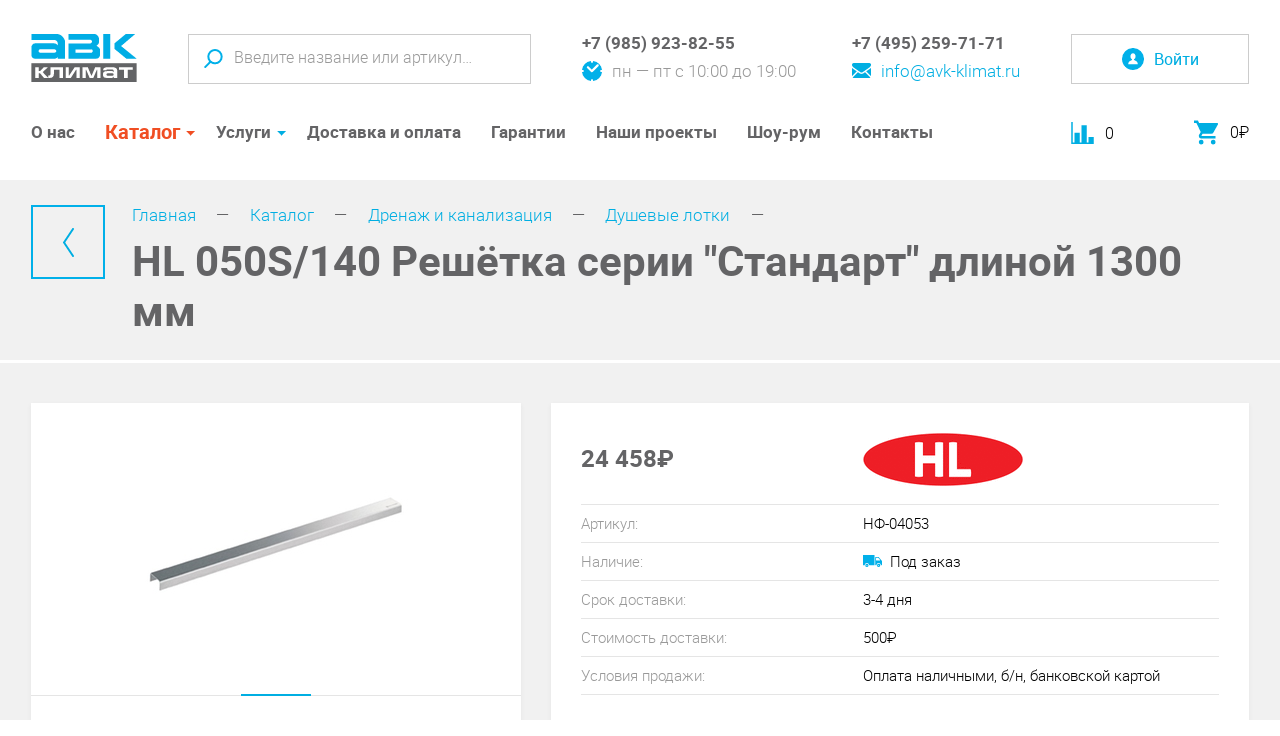

--- FILE ---
content_type: text/html; charset=UTF-8
request_url: https://www.avk-klimat.ru/catalog/dushevyie-lotki/1/
body_size: 14733
content:
<!DOCTYPE html>
<html lang="ru">
	<head>
																
		<meta charset="utf-8">
		<meta http-equiv="X-UA-Compatible" content="IE=edge">
		<meta name="viewport" content="width=device-width, initial-scale=1, initial-scale=1.0">
		<title>HL 050S/140 Решётка серии "Стандарт" длиной 1300 мм</title>
		<base href="https://www.avk-klimat.ru/">
		<link rel="canonical" href="https://www.avk-klimat.ru/catalog/dushevyie-lotki/1/" />
		<meta name="keywords" content="">
		<meta name="description" content="Ищите HL 050S/140 Решётка серии «Стандарт» длиной 1300 мм по низкой цене? Ознакомьтесь с нашим ассортиментом.">
		<meta name="robots" content="index,follow">
		
		<!-- Facebook Open Graph -->
		<meta property="og:title" content="HL 050S/140 Решётка серии "Стандарт" длиной 1300 мм"/>
		<meta property="og:description" content="Ищите HL 050S/140 Решётка серии «Стандарт» длиной 1300 мм по низкой цене? Ознакомьтесь с нашим ассортиментом."/>
		<meta property="og:image" content=""/>
		<meta property="og:type" content="website"/>
		<meta property="og:url" content= "https://www.avk-klimat.ru/catalog/dushevyie-lotki/1/" />
		
		<!-- Twitter Card -->
		<meta name="twitter:card" content="summary">
		<meta name="twitter:site" content="@site_account">
		<meta name="twitter:creator" content="@individual_account">
		<meta name="twitter:url" content="https://www.avk-klimat.ru/catalog/dushevyie-lotki/1/">
		<meta name="twitter:title" content="HL 050S/140 Решётка серии "Стандарт" длиной 1300 мм">
		<meta name="twitter:description" content="Ищите HL 050S/140 Решётка серии «Стандарт» длиной 1300 мм по низкой цене? Ознакомьтесь с нашим ассортиментом.">
		<meta name="twitter:image" content="">
		
		<!-- Schema.org -->
		<meta itemprop="name" content="HL 050S/140 Решётка серии "Стандарт" длиной 1300 мм">
		<meta itemprop="description" content="Ищите HL 050S/140 Решётка серии «Стандарт» длиной 1300 мм по низкой цене? Ознакомьтесь с нашим ассортиментом.">
		<meta itemprop="image" content="">
		
		<link rel="shortcut icon" type="image/png" href="/assets/template/images/favicons/favicon-16x16.png">
		<link rel="shortcut icon" type="image/png" href="/assets/template/images/favicons/favicon-32x32.png">
		<link rel="apple-touch-icon" sizes="57x57" href="/assets/template/images/favicons/apple-touch-icon-57x57.png">
		<link rel="apple-touch-icon" sizes="114x114" href="/assets/template/images/favicons/apple-touch-icon-114x114.png">
		<link rel="apple-touch-icon" sizes="72x72" href="/assets/template/images/favicons/apple-touch-icon-72x72.png">
		<link rel="apple-touch-icon" sizes="144x144" href="/assets/template/images/favicons/apple-touch-icon-144x144.png">
		<link rel="apple-touch-icon" sizes="60x60" href="/assets/template/images/favicons/apple-touch-icon-60x60.png">
		<link rel="apple-touch-icon" sizes="120x120" href="/assets/template/images/favicons/apple-touch-icon-120x120.png">
		<link rel="apple-touch-icon" sizes="76x76" href="/assets/template/images/favicons/apple-touch-icon-76x76.png">
		<link rel="apple-touch-icon" sizes="152x152" href="/assets/template/images/favicons/apple-touch-icon-152x152.png">
		<link rel="apple-touch-icon" sizes="180x180" href="/assets/template/images/favicons/apple-touch-icon-180x180.png">
		<link rel="stylesheet" href="/assets/template/css/bundle.css?v=4.3">
	<link rel="stylesheet" href="/assets/template/css/sweetalert.css" type="text/css" />
<link rel="stylesheet" href="assets/components/antisovetyandex/css/web/default.css" type="text/css" />

	<script type="text/javascript">
		if (typeof mse2Config == "undefined") {mse2Config = {"cssUrl":"\/assets\/components\/msearch2\/css\/web\/","jsUrl":"\/assets\/components\/msearch2\/js\/web\/","actionUrl":"\/assets\/components\/msearch2\/action.php"};}
		if (typeof mse2FormConfig == "undefined") {mse2FormConfig = {};}
		mse2FormConfig["0fdb4cd6a7649c7d1435673d977157c7fa0a0eec"] = {"autocomplete":"results","queryVar":"query","minQuery":3,"pageId":4053};
	</script>
<link rel="stylesheet" href="/assets/components/minishop2/css/web/default.css?v=d62e73368c" type="text/css" />
<script type="text/javascript">miniShop2Config = {"cssUrl":"\/assets\/components\/minishop2\/css\/web\/","jsUrl":"\/assets\/components\/minishop2\/js\/web\/","actionUrl":"\/assets\/components\/minishop2\/action.php","ctx":"web","close_all_message":"\u0437\u0430\u043a\u0440\u044b\u0442\u044c \u0432\u0441\u0435","price_format":[0,"."," "],"price_format_no_zeros":false,"weight_format":[3,"."," "],"weight_format_no_zeros":true};</script>
<link rel="stylesheet" href="/assets/components/msdiscount/css/web/main.css" type="text/css" />
<script type="text/javascript">OfficeConfig={"cssUrl":"\/assets\/components\/office\/css\/","jsUrl":"\/assets\/components\/office\/js\/","actionUrl":"\/assets\/components\/office\/action.php","close_all_message":"\u0437\u0430\u043a\u0440\u044b\u0442\u044c \u0432\u0441\u0435","pageId":4053,"csrf":"8f4b5e52b471b634633587b23dea7ac3"};</script>
<link rel="stylesheet" href="/assets/components/hybridauth/css/web/default.css" type="text/css" />
</head>
	<body>
		<div class="page">
			<header class="page-header js-fixed-header">
				<div class="page-header__inner">
										<a class="page-header__logo logo" href="/"><img src="/assets/template/images/logo.svg" alt=""></a>
										<div class="page-header__search search js-search">
						<button class="search__open btn js-open-search" type="button">
							<svg class="svg-icon svg-icon-search" width="19" height="19"><use xlink:href="#search"></use></svg>
							<svg class="svg-icon svg-icon-close" width="17" height="17"><use xlink:href="#close"></use></svg>
						</button>
						<form data-key="0fdb4cd6a7649c7d1435673d977157c7fa0a0eec" class="search-frm js-search-panel msearch2" id="mse2_form" action="rezultatyi-poiska/" method="get">
	<input class="search-frm__input search-frm__input--lg"  name="query" value="" type="text" placeholder="Введите название или артикул…">
	<input class="search-frm__input search-frm__input--sm" type="text" placeholder="Введите название">
	<button class="search-frm__submit btn" type="submit">
		<svg class="svg-icon svg-icon-search" width="19" height="19"><use xlink:href="#search"></use></svg>
	</button>
</form>					</div>
					<div class="page-header__contacts contacts-group">
						<div class="contacts-group__item">
							<div class="contacts-block">
								<div class="contacts-block__top">
									<a class="contacts-block__phone" href="tel:+79859238255">+7 (985) 923-82-55</a>
								</div>
								<div class="contacts-block__bottom has-icon">
									<svg class="svg-icon svg-icon-clock" width="20" height="20"><use xlink:href="#clock"></use></svg>
									<span>пн — пт с 10:00 до 19:00</span>
								</div>
							</div>
						</div>
						<div class="contacts-group__item">
							<div class="contacts-block">
								<div class="contacts-block__top">
									<a class="contacts-block__phone" href="tel:+74952597171">+7 (495) 259-71-71</a>
								</div>
								<div class="contacts-block__bottom">
									<a class="has-icon" href="mailto:info@avk-klimat.ru">
										<svg class="svg-icon svg-icon-mail" width="19" height="15"><use xlink:href="#mail"></use></svg>
										<span>info@avk-klimat.ru</span>
									</a>
								</div>
							</div>
						</div>
					</div>
										<div class="page-header__user user-block">
						<button class="user-block__login btn js-open-form" type="button" data-src="#auth-popup">
							<svg class="svg-icon svg-icon-user" width="22" height="22"><use xlink:href="#user"></use></svg>
							<span class="user-block__login-text">Войти</span>
						</a>
					</div>
										
					<div class="page-header__open-menu"><button class="btn open-mm-btn js-open-mm" type="button"><span class="hamburger"><span></span><span></span><span></span><span></span></span></button></div><!-- begin .main-menu-holder-->
					<!--nav.main-menu-holder-->
					<nav class="main-menu-holder js-menu">
						<ul class="main-menu">
							<li class="main-menu__item first l1">
	<a class="main-menu__link" href="about/">О нас</a>
	</li><li class="main-menu__item js-parent-menu-item l1 _parent _current">
	<a class="main-menu__link" href="catalog/">Каталог</a>
	<span class="main-menu__down js-open-sm"></span>
	<div class="main-sub-menu js-sub-menu">
	<div class="main-menu-l2-holder js-menu-l2-holder">
		<ul class="main-menu-l2"><li class="main-menu-l2__item first l2 _parent js-parent-l2-item">
	<a class="main-menu-l2__link" href="catalog/conditioners/">
						<div class="main-menu-l2__icon-holder">
			<svg class="svg-icon svg-icon-cat-1}" width="38" height="24"><use xlink:href="#cat-1"></use></svg>
		</div>
				Кондиционеры	</a>
	<span class="main-menu-l2__down js-open-sm"></span>
		<div class="main-menu-l3-holder  js-menu-l3-holder">
		<div class="main-menu-l3-title">Кондиционеры</div>
		<ul class="main-menu-l3"><li class="main-menu-l3__item first l3">
	<a class="main-menu-l3__link" href="catalog/conditioners/split/" title="Сплит-системы">
						Сплит-системы	</a>
	</li><li class="main-menu-l3__item l3">
	<a class="main-menu-l3__link" href="catalog/conditioners/multisplit/" title="Мультисплит-системы">
						Мультисплит-системы	</a>
	</li><li class="main-menu-l3__item l3">
	<a class="main-menu-l3__link" href="catalog/conditioners/server/" title="Кондиционеры для серверных">
						Кондиционеры для серверных	</a>
	</li><li class="main-menu-l3__item l3">
	<a class="main-menu-l3__link" href="catalog/teplovyie-nasosyi/" title="Тепловые насосы">
						Тепловые насосы	</a>
	</li><li class="main-menu-l3__item l3">
	<a class="main-menu-l3__link" href="catalog/conditioners/accessory/" title="Аксессуары">
						Аксессуары	</a>
	</li><li class="main-menu-l3__item last l3">
	<a class="main-menu-l3__link" href="catalog/soglasovateli-i-adapteryi/" title="Согласователи и адаптеры">
						Согласователи и адаптеры	</a>
	</li></ul>
			</div>
</li>
<li class="main-menu-l2__item l2 _parent js-parent-l2-item">
	<a class="main-menu-l2__link" href="catalog/ventilation/">
						<div class="main-menu-l2__icon-holder">
			<svg class="svg-icon svg-icon-cat-2}" width="28" height="28"><use xlink:href="#cat-2"></use></svg>
		</div>
				Вентиляция	</a>
	<span class="main-menu-l2__down js-open-sm"></span>
		<div class="main-menu-l3-holder  js-menu-l3-holder">
		<div class="main-menu-l3-title">Вентиляция</div>
		<ul class="main-menu-l3"><li class="main-menu-l3__item first l3">
	<a class="main-menu-l3__link" href="catalog/ventilation/vent_filters/" title="Фильтры">
						Фильтры	</a>
	</li><li class="main-menu-l3__item l3">
	<a class="main-menu-l3__link" href="catalog/ventilation/breezers/" title="Бризеры">
						Бризеры	</a>
	</li><li class="main-menu-l3__item l3">
	<a class="main-menu-l3__link" href="catalog/ventilation/supply-systems/" title="Приточные установки">
						Приточные установки	</a>
	</li><li class="main-menu-l3__item l3">
	<a class="main-menu-l3__link" href="catalog/ventilation/supply-extract/" title="Приточно-вытяжные установки">
						Приточно-вытяжные установки	</a>
	</li><li class="main-menu-l3__item l3">
	<a class="main-menu-l3__link" href="catalog/ventilation/vyityazhnaya-ustanovka/" title="Вытяжные установки">
						Вытяжные установки	</a>
	</li><li class="main-menu-l3__item l3">
	<a class="main-menu-l3__link" href="catalog/ventilation/kanalnyie-ochistiteli-vozduxa/" title="Канальные очистители воздуха">
						Канальные очистители воздуха	</a>
	</li><li class="main-menu-l3__item l3">
	<a class="main-menu-l3__link" href="catalog/ventilation/accessory/" title="Гибкие воздуховоды">
						Гибкие воздуховоды	</a>
	</li><li class="main-menu-l3__item l3">
	<a class="main-menu-l3__link" href="catalog/ventilation/fans/" title="Вентиляторы">
						Вентиляторы	</a>
	</li><li class="main-menu-l3__item l3">
	<a class="main-menu-l3__link" href="catalog/ventilation/shumoglushiteli/" title="Шумоглушители">
						Шумоглушители	</a>
	</li><li class="main-menu-l3__item l3">
	<a class="main-menu-l3__link" href="catalog/ventilation/filtr-boks/" title="Фильтр-боксы">
						Фильтр-боксы	</a>
	</li><li class="main-menu-l3__item l3">
	<a class="main-menu-l3__link" href="catalog/ventilation/vozdushnyie-klapanyi/" title="Клапаны">
						Клапаны	</a>
	</li><li class="main-menu-l3__item l3">
	<a class="main-menu-l3__link" href="catalog/ventilation/aksessuary/" title="Аксессуары">
						Аксессуары	</a>
	</li><li class="main-menu-l3__item l3">
	<a class="main-menu-l3__link" href="catalog/ventilation/vozduxoraspredeliteli-i-reshetki/" title="Воздухораспределители и решетки">
						Воздухораспределители и решетки	</a>
	</li><li class="main-menu-l3__item last l3">
	<a class="main-menu-l3__link" href="catalog/ventilation/elektroprivodyi/" title="Электроприводы">
						Электроприводы	</a>
	</li></ul>
			</div>
</li>
<li class="main-menu-l2__item l2 _parent js-parent-l2-item">
	<a class="main-menu-l2__link" href="catalog/drying-wetting/">
						<div class="main-menu-l2__icon-holder">
			<svg class="svg-icon svg-icon-cat-3}" width="24" height="29"><use xlink:href="#cat-3"></use></svg>
		</div>
				Микроклимат	</a>
	<span class="main-menu-l2__down js-open-sm"></span>
		<div class="main-menu-l3-holder  js-menu-l3-holder">
		<div class="main-menu-l3-title">Микроклимат</div>
		<ul class="main-menu-l3"><li class="main-menu-l3__item first l3">
	<a class="main-menu-l3__link" href="catalog/drying-wetting/dry_wet_filters/" title="Фильтры">
						Фильтры	</a>
	</li><li class="main-menu-l3__item l3">
	<a class="main-menu-l3__link" href="catalog/drying-wetting/climatic_complex/" title="Очистители воздуха">
						Очистители воздуха	</a>
	</li><li class="main-menu-l3__item l3">
	<a class="main-menu-l3__link" href="catalog/drying-wetting/dryer/" title="Осушители">
						Осушители	</a>
	</li><li class="main-menu-l3__item l3">
	<a class="main-menu-l3__link" href="catalog/drying-wetting/homewetting/" title="Увлажнители бытовые">
						Увлажнители бытовые	</a>
	</li><li class="main-menu-l3__item l3">
	<a class="main-menu-l3__link" href="catalog/drying-wetting/wetter/" title="Увлажнители полупром">
						Увлажнители полупром	</a>
	</li><li class="main-menu-l3__item l3">
	<a class="main-menu-l3__link" href="catalog/drying-wetting/personalnyij-ochistitel-vozduxa/" title="Персональный очиститель воздуха LG">
						Персональный очиститель воздуха LG	</a>
	</li><li class="main-menu-l3__item last l3">
	<a class="main-menu-l3__link" href="catalog/drying-wetting/uvlazhniteli-zch/" title="Аксессуары и запчасти">
						Аксессуары и запчасти	</a>
	</li></ul>
			</div>
</li>
<li class="main-menu-l2__item l2 _parent js-parent-l2-item">
	<a class="main-menu-l2__link" href="catalog/heating/">
						<div class="main-menu-l2__icon-holder">
			<svg class="svg-icon svg-icon-cat-4}" width="23" height="33"><use xlink:href="#cat-4"></use></svg>
		</div>
				Тепловое оборудование	</a>
	<span class="main-menu-l2__down js-open-sm"></span>
		<div class="main-menu-l3-holder  js-menu-l3-holder">
		<div class="main-menu-l3-title">Тепловое оборудование</div>
		<ul class="main-menu-l3"><li class="main-menu-l3__item first l3">
	<a class="main-menu-l3__link" href="catalog/heating/polotenczesushiteli-elektricheskie/" title="Полотенцесушители электрические">
						Полотенцесушители электрические	</a>
	</li><li class="main-menu-l3__item l3">
	<a class="main-menu-l3__link" href="catalog/heating/polotenczesushiteli-vodyanyie/" title="Полотенцесушители водяные">
						Полотенцесушители водяные	</a>
	</li><li class="main-menu-l3__item l3">
	<a class="main-menu-l3__link" href="catalog/heating/guns/" title="Тепловые пушки и тепловентиляторы">
						Тепловые пушки и тепловентиляторы	</a>
	</li><li class="main-menu-l3__item l3">
	<a class="main-menu-l3__link" href="catalog/heating/waterheaters/" title="Водонагреватели">
						Водонагреватели	</a>
	</li><li class="main-menu-l3__item l3">
	<a class="main-menu-l3__link" href="catalog/heating/elektricheskie-kaminyi/" title="Электрические камины">
						Электрические камины	</a>
	</li><li class="main-menu-l3__item last l3">
	<a class="main-menu-l3__link" href="catalog/heating/accessory/" title="Аксессуары">
						Аксессуары	</a>
	</li></ul>
			</div>
</li>
<li class="main-menu-l2__item l2 _parent _current js-parent-l2-item">
	<a class="main-menu-l2__link" href="catalog/drenazh-i-kanalizacziya/">
						<div class="main-menu-l2__icon-holder">
			<svg class="svg-icon svg-icon-cat-3}" width="24" height="29"><use xlink:href="#cat-3"></use></svg>
		</div>
				Дренаж и канализация	</a>
	<span class="main-menu-l2__down js-open-sm"></span>
		<div class="main-menu-l3-holder  js-menu-l3-holder">
		<div class="main-menu-l3-title">Дренаж и канализация</div>
		<ul class="main-menu-l3"><li class="main-menu-l3__item first l3">
	<a class="main-menu-l3__link" href="catalog/sifonyi/" title="Сифоны">
						Сифоны	</a>
	</li><li class="main-menu-l3__item l3">
	<a class="main-menu-l3__link" href="catalog/trapyi/" title="Трапы">
						Трапы	</a>
	</li><li class="main-menu-l3__item l3">
	<a class="main-menu-l3__link" href="catalog/dozhdepriemniki/" title="Дождеприемники ">
						Дождеприемники 	</a>
	</li><li class="main-menu-l3__item l3">
	<a class="main-menu-l3__link" href="catalog/vspomogatelnyie-materialyi-/-protivopozharnaya-zashhita/" title="Вспомогательные материалы / Противопожарная защита">
						Вспомогательные материалы / Противопожарная защита	</a>
	</li><li class="main-menu-l3__item l3">
	<a class="main-menu-l3__link" href="catalog/patrubki-dlya-unitazov/" title="Патрубки для унитазов">
						Патрубки для унитазов	</a>
	</li><li class="main-menu-l3__item l3">
	<a class="main-menu-l3__link" href="catalog/vozdushnyie-klapanyi/" title="Воздушные клапаны">
						Воздушные клапаны	</a>
	</li><li class="main-menu-l3__item l3">
	<a class="main-menu-l3__link" href="catalog/gidroizolyaczionnyie-fundamentnyie-proxodyi/" title="Гидроизоляционные фундаментные проходы">
						Гидроизоляционные фундаментные проходы	</a>
	</li><li class="main-menu-l3__item l3">
	<a class="main-menu-l3__link" href="catalog/krovelnyie-voronki/" title="Кровельные воронки">
						Кровельные воронки	</a>
	</li><li class="main-menu-l3__item l3 _current">
	<a class="main-menu-l3__link" href="catalog/dushevyie-lotki/" title="Душевые лотки">
						Душевые лотки	</a>
	</li><li class="main-menu-l3__item last l3">
	<a class="main-menu-l3__link" href="catalog/kanalizaczionnyie-zatvoryi/" title="Канализационные затворы">
						Канализационные затворы	</a>
	</li></ul>
			</div>
</li>
<li class="main-menu-l2__item l2 _parent js-parent-l2-item">
	<a class="main-menu-l2__link" href="catalog/aromatizacziya/">
						<div class="main-menu-l2__icon-holder">
			<svg class="svg-icon svg-icon-aroma}" width="30" height="33"><use xlink:href="#aroma"></use></svg>
		</div>
				Ароматизация	</a>
	<span class="main-menu-l2__down js-open-sm"></span>
		<div class="main-menu-l3-holder  js-menu-l3-holder">
		<div class="main-menu-l3-title">Ароматизация</div>
		<ul class="main-menu-l3"><li class="main-menu-l3__item first l3">
	<a class="main-menu-l3__link" href="catalog/aromatyi/" title="Ароматы">
						Ароматы	</a>
	</li><li class="main-menu-l3__item l3">
	<a class="main-menu-l3__link" href="catalog/oborudovanie/" title="Оборудование">
						Оборудование	</a>
	</li><li class="main-menu-l3__item l3">
	<a class="main-menu-l3__link" href="catalog/aromaklining/" title="Аромаклининг">
						Аромаклининг	</a>
	</li><li class="main-menu-l3__item last l3">
	<a class="main-menu-l3__link" href="catalog/aroma-granulyi-dlya-pyilesosov/" title="Арома-гранулы для&nbsp;пылесосов">
						Арома-гранулы для&nbsp;пылесосов	</a>
	</li></ul>
			</div>
</li>
<li class="main-menu-l2__item last l2 _parent js-parent-l2-item">
	<a class="main-menu-l2__link" href="catalog/consumables/">
						<div class="main-menu-l2__icon-holder">
			<svg class="svg-icon svg-icon-cat-5}" width="29" height="20"><use xlink:href="#cat-5"></use></svg>
		</div>
				Расходные материалы	</a>
	<span class="main-menu-l2__down js-open-sm"></span>
		<div class="main-menu-l3-holder  js-menu-l3-holder">
		<div class="main-menu-l3-title">Расходные материалы</div>
		<ul class="main-menu-l3"><li class="main-menu-l3__item first l3">
	<a class="main-menu-l3__link" href="catalog/consumables/lenty-skotchi/" title="Ленты, скотчи">
						Ленты, скотчи	</a>
	</li><li class="main-menu-l3__item last l3">
	<a class="main-menu-l3__link" href="catalog/consumables/montazhnyie-komplektyi/" title="Монтажные комплекты">
						Монтажные комплекты	</a>
	</li></ul>
			</div>
</li>
</ul>
	</div>
</div>
</li>
<li class="main-menu__item js-parent-menu-item l1 _parent">
	<a class="main-menu__link" href="offers/">Услуги</a>
	<span class="main-menu__down js-open-sm"></span>
	<div class="main-sub-menu js-sub-menu">
	<div class="main-menu-l2-holder js-menu-l2-holder">
		<ul class="main-menu-l2"><li class="main-menu-l2__item first l2">
	<a class="main-menu-l2__link" href="offers/design/" title="Проектирование">
						Проектирование	</a>
	</li><li class="main-menu-l2__item l2 _parent js-parent-l2-item">
	<a class="main-menu-l2__link" href="offers/montazh/">
						Монтаж	</a>
	<span class="main-menu-l2__down js-open-sm"></span>
		<div class="main-menu-l3-holder  js-menu-l3-holder">
		<div class="main-menu-l3-title">Монтаж</div>
		<ul class="main-menu-l3"><li class="main-menu-l3__item first l3">
	<a class="main-menu-l3__link" href="offers/montazh/standartnyi-montazh-ot-avk-klimat/" title="Стандартный монтаж от АВК-КЛИМАТ">
						Стандартный монтаж от АВК-КЛИМАТ	</a>
	</li><li class="main-menu-l3__item last l3">
	<a class="main-menu-l3__link" href="offers/montazh/prais-list-na-montazh-nastennykh-split-sistem/" title="Прайс-лист на монтаж настенных сплит-систем">
						Прайс-лист на монтаж настенных сплит-систем	</a>
	</li></ul>
			</div>
</li>
<li class="main-menu-l2__item last l2">
	<a class="main-menu-l2__link" href="offers/servisnoe-obsluzhivanie/" title="Сервисное обслуживание">
						Сервисное обслуживание	</a>
	</li></ul>
	</div>
</div>
</li>
<li class="main-menu__item l1">
	<a class="main-menu__link" href="deliveryandpay/">Доставка и оплата</a>
	</li><li class="main-menu__item l1">
	<a class="main-menu__link" href="guarantees/">Гарантии</a>
	</li><li class="main-menu__item l1">
	<a class="main-menu__link" href="projects/">Наши проекты</a>
	</li><li class="main-menu__item l1">
	<a class="main-menu__link" href="showroom/">Шоу-рум</a>
	</li><li class="main-menu__item last l1">
	<a class="main-menu__link" href="contacts/">Контакты</a>
	</li>						</ul>
					</nav><!-- end .main-menu-holder-->
					<div class="page-header__service-panel user-service-panel">
						<div class="user-service-panel__item mini-cart-holder comparison comparison-default added">
    <a class="mini-compare__link comparison-go" href="#">
        <svg class="svg-icon svg-icon-chart" width="23" height="22"><use xlink:href="#chart"></use></svg>
        <span class="mini-compare__count comparison-total">0</span>
    </a>
</div>						<div class="user-service-panel__item mini-cart-holder">
							<div id="msmcd-dropdown">
    <a id="dropdownMiniCart" class="mini-cart-link" href="korzina/">
    	<svg class="svg-icon svg-icon-cart" width="24" height="25"><use xlink:href="#cart"></use></svg>
    	<span class="mini-cart-price"><span class="ms2_total_cost">0</span>₽</span>
    </a>
    <div id="mcd-mini-cart">
            </div>
</div>						</div>
					</div>
				</div>
			</header><!-- .page-header-->
			
			
			<div class="content-header panel">
				<div class="content-header__inner">
					<a class="back-link" href="javascript:;" onclick="window.history.back()">
						<svg class="svg-icon svg-icon-left" width="11" height="29"><use xlink:href="#left"></use></svg>
					</a>
					<div class="content-header__header">
						<ul class="breadcrumbs"><li class="breadcrumbs__item"><a class="breadcrumbs__link" href="/">Главная</a></li>
<li class="breadcrumbs__item"><a class="breadcrumbs__link" href="catalog/">Каталог</a></li>
<li class="breadcrumbs__item"><a class="breadcrumbs__link" href="catalog/drenazh-i-kanalizacziya/">Дренаж и канализация</a></li>
<li class="breadcrumbs__item"><a class="breadcrumbs__link" href="catalog/dushevyie-lotki/">Душевые лотки</a></li></ul>						<h1 class="content-title">HL 050S/140 Решётка серии "Стандарт" длиной 1300 мм</h1>
					</div>
				</div>
			</div>
			
			
			

<div class="content panel">
	<div class="container">
		<form class="product ms2_form js-mspc2-product" method="post" data-id="4053">
			<div class="product__media card">
			    

<div class="product-gallery gallery js-gallery">
	<div class="product-gallery-for gallery-for slider js-gallery-for">
	        	                <div class="slider__item">
                                <a class="zoom-link js-open-gallery" href="/assets/images/products/4053/764e05b4_0c34_11e9_927d_9418827148df_c1aa5b25_20e3_11ea_b36f_0050568e11c7.jpg" title="" data-fancybox="gallery">
                    <img src="/assets/images/products/4053/280x220/764e05b4_0c34_11e9_927d_9418827148df_c1aa5b25_20e3_11ea_b36f_0050568e11c7.jpg" alt="">
                   
                </a>
                            </div>
        	</div>
	<div class="product-gallery-nav-wrap gallery-nav-wrap slider-wrap">
		<div class="product-gallery-thumbs product-gallery-nav gallery-thumbs gallery-nav slider js-gallery-nav">
		    		                        <div class="product-gallery-thumbs__item gallery-thumbs__item "><img src="/assets/images/products/4053/70x70/764e05b4_0c34_11e9_927d_9418827148df_c1aa5b25_20e3_11ea_b36f_0050568e11c7.jpg" alt=""></div>
            		</div>
		<div class="product-gallery-nav-nav gallery-nav-nav slider-nav slider-nav--simple">
			<div class="product-gallery-nav-nav__item gallery-nav__item slider-nav__item slider-nav__item--prev btn"><svg class="svg-icon svg-icon-left" width="11" height="29">
				<use xlink:href="#left"></use>
			</svg></div>
			<div class="product-gallery-nav-nav__item gallery-nav__item slider-nav__item slider-nav__item--next btn"><svg class="svg-icon svg-icon-left" width="11" height="29">
				<use xlink:href="#left"></use>
			</svg></div>
		</div>
	</div>
	<div class="product-label-group">
	    									</div>
	<div class="product-label-group product-label-group--right">
	    	</div>
</div>				
			</div>
			<div class="product__main card">
				<table class="params-tbl params-tbl--main">
					<tr class="params-header-row">
						<td>
							<div class="price-holder">
							    								<div class="price"><span class="js-mspc2-product-price">24 458</span>₽</div>
																							</div>
						</td>
						<td>
						    <a href="brands/hutterer-lechner/" title="Hutterer Lechner">
						        <img src="/assets/cache_image/assets/files/vendors/hl_160x60_8d1.gif" alt="Hutterer Lechner">
						    </a>
						</td>
					</tr>
					<!--<tr>-->
					<!--	<td>Цена доставки</td>-->
					<!--	<td>500<span class="rouble">₽</span></td>-->
					<!--</tr>-->
					<!--<tr>-->
					<!--	<td>Дата доставки</td>-->
					<!--	<td>21 мая</td>-->
					<!--</tr>-->
                    <tr>
                        <td>Артикул:</td>
                        <td>НФ-04053</td>
                    </tr>
					<tr>
						<td>Наличие:</td>
						<td>
						                                <span><svg class="svg-icon svg-icon-track" width="19" height="12"><use xlink:href="#track"></use></svg></span>&nbsp;&nbsp;Под заказ
                            						</td>
					</tr>
															<tr>
					    <td>Срок доставки:</td>
					    <td>3-4 дня</td>
					</tr>
															<tr>
						<td>Стоимость доставки:</td>
						<td>500₽</td>
					</tr>
																				<tr>
						<td>Условия продажи:</td>
						<td>Оплата наличными, б/н, банковской картой</td>
					</tr>
									</table>
				
								
				<div class="product__btns">
				    <div class="product__order-frm">
					    <input type="hidden" name="id" value="4053"/>
                        <input type="hidden" name="count" value="1"/>
					    
					    <button 
					        class="product__submit btn secondary-btn lg-btn js-product-card-submit" 
					        type="submit" 
					        name="ms2_action" 
					        value="cart/add" 
					        data-popup="#in-cart-popup" >
					        <svg class="svg-icon svg-icon-cart" width="20" height="20"><use xlink:href="#cart"></use></svg>Купить
					    </button>
					</div>    
					 <div class="comparison comparison-default" data-id="4053" data-list="default">
	<button class="product__compare-btn btn no-border-btn comparison-add comparison-link js-compare-btn" type="button" data-text="" data-popup="#in-comparison-popup">
        <svg class="svg-icon svg-icon-chart" width="23" height="22"><use xlink:href="#chart"></use></svg><span>Добавить к сравнению</span>
    </button>
    <button class="product__compare-btn btn no-border-btn comparison-remove comparison-link js-compare-btn _active" type="button" data-text="">
        <svg class="svg-icon svg-icon-chart" width="23" height="22"><use xlink:href="#chart"></use></svg><span>Удалить из сравнения</span>
    </button>
</div>				</div>
			</div>
			
												
			
			<div class="product__desc card">
				<h2>Описание</h2>
			    <p>Решётка серии "Стандарт" из профилированной высококачественной нержавеющей стали с регулируемой высотой 2-16 мм под плитку с мастикой общей толщиной не более 16 мм, длина решетки 1300 мм для лотка общей длиной 1400 мм</p>			</div>
			<div class="product__params card">
				<h2>Характеристики</h2>
				
				<table class="params-tbl params-tbl--main">
                                                         
                       			
    				
    				     
        <tr>
    	<td>Рекомендуемая нагрузка:</td>
    	<td>
    	            	300 кг        	    	</td>
    </tr>
         
        <tr>
    	<td>Материал:</td>
    	<td>
    	            	Нержавеющая сталь         	    	</td>
    </tr>
         
        <tr>
    	<td>Высота:</td>
    	<td>
    	            	18 мм        	    	</td>
    </tr>
         
        <tr>
    	<td>Вид трапа:</td>
    	<td>
    	            	Трапы с лотком         	    	</td>
    </tr>
        				
 				</table>
				
				<!--<button class="btn open-shortcut-btn text-btn js-open-shortcut" type="button" data-text="Свернуть">Все характеристики</button>-->
			</div>
		</form>
		
				
				
		
		<section class="product-cases card">
			<h2 class="product-cases__title">Смонтировано нами</h2>
						<div class="carousel-slider-wrap slider-wrap">
				<div class="carousel-slider slider js-carousel">
				    				    <div class="carousel-slider__item slider-item">
    <a class="zoom-link js-open-gallery" href="/assets/images/resources/4954/2.jpg" data-fancybox="cases">
        <img src="/assets/images/resources/4954/267x198/2.jpg" alt="">
    </a>
</div>
<div class="carousel-slider__item slider-item">
    <a class="zoom-link js-open-gallery" href="/assets/images/resources/4688/1.jpg" data-fancybox="cases">
        <img src="/assets/images/resources/4688/267x198/1.jpg" alt="">
    </a>
</div>
<div class="carousel-slider__item slider-item">
    <a class="zoom-link js-open-gallery" href="/assets/images/resources/2894/6.jpg" data-fancybox="cases">
        <img src="/assets/images/resources/2894/267x198/6.jpg" alt="">
    </a>
</div>
<div class="carousel-slider__item slider-item">
    <a class="zoom-link js-open-gallery" href="/assets/images/resources/2893/5.jpg" data-fancybox="cases">
        <img src="/assets/images/resources/2893/267x198/5.jpg" alt="">
    </a>
</div>
<div class="carousel-slider__item slider-item">
    <a class="zoom-link js-open-gallery" href="/assets/images/resources/2892/8.jpg" data-fancybox="cases">
        <img src="/assets/images/resources/2892/267x198/8.jpg" alt="">
    </a>
</div>
<div class="carousel-slider__item slider-item">
    <a class="zoom-link js-open-gallery" href="/assets/images/resources/2891/1.jpg" data-fancybox="cases">
        <img src="/assets/images/resources/2891/267x198/1.jpg" alt="">
    </a>
</div>
<div class="carousel-slider__item slider-item">
    <a class="zoom-link js-open-gallery" href="/assets/images/resources/2890/1.jpg" data-fancybox="cases">
        <img src="/assets/images/resources/2890/267x198/1.jpg" alt="">
    </a>
</div>
<div class="carousel-slider__item slider-item">
    <a class="zoom-link js-open-gallery" href="/assets/images/resources/2874/2.jpg" data-fancybox="cases">
        <img src="/assets/images/resources/2874/267x198/2.jpg" alt="">
    </a>
</div>
<div class="carousel-slider__item slider-item">
    <a class="zoom-link js-open-gallery" href="/assets/images/resources/2873/1.jpg" data-fancybox="cases">
        <img src="/assets/images/resources/2873/267x198/1.jpg" alt="">
    </a>
</div>
<div class="carousel-slider__item slider-item">
    <a class="zoom-link js-open-gallery" href="/assets/images/resources/2123/1.jpg" data-fancybox="cases">
        <img src="/assets/images/resources/2123/267x198/1.jpg" alt="">
    </a>
</div>
<div class="carousel-slider__item slider-item">
    <a class="zoom-link js-open-gallery" href="/assets/images/resources/2124/small-1.jpg" data-fancybox="cases">
        <img src="/assets/images/resources/2124/267x198/small-1.jpg" alt="">
    </a>
</div>
<div class="carousel-slider__item slider-item">
    <a class="zoom-link js-open-gallery" href="/assets/images/resources/2125/small-20141230-152501.jpg" data-fancybox="cases">
        <img src="/assets/images/resources/2125/267x198/small-20141230-152501.jpg" alt="">
    </a>
</div>
<div class="carousel-slider__item slider-item">
    <a class="zoom-link js-open-gallery" href="/assets/images/resources/2126/small-104.jpg" data-fancybox="cases">
        <img src="/assets/images/resources/2126/267x198/small-104.jpg" alt="">
    </a>
</div>
<div class="carousel-slider__item slider-item">
    <a class="zoom-link js-open-gallery" href="/assets/images/resources/2127/small-emura-ftxg.jpg" data-fancybox="cases">
        <img src="/assets/images/resources/2127/267x198/small-emura-ftxg.jpg" alt="">
    </a>
</div>
<div class="carousel-slider__item slider-item">
    <a class="zoom-link js-open-gallery" href="/assets/images/resources/2128/small-20141229-204409.jpg" data-fancybox="cases">
        <img src="/assets/images/resources/2128/267x198/small-20141229-204409.jpg" alt="">
    </a>
</div>
<div class="carousel-slider__item slider-item">
    <a class="zoom-link js-open-gallery" href="/assets/images/resources/2129/small-gostinnaya.jpg" data-fancybox="cases">
        <img src="/assets/images/resources/2129/267x198/small-gostinnaya.jpg" alt="">
    </a>
</div>
<div class="carousel-slider__item slider-item">
    <a class="zoom-link js-open-gallery" href="/assets/images/resources/2130/small-20141225-162433.jpg" data-fancybox="cases">
        <img src="/assets/images/resources/2130/267x198/small-20141225-162433.jpg" alt="">
    </a>
</div>
<div class="carousel-slider__item slider-item">
    <a class="zoom-link js-open-gallery" href="/assets/images/resources/2131/small-diffuser-arn-300x100.jpg" data-fancybox="cases">
        <img src="/assets/images/resources/2131/267x198/small-diffuser-arn-300x100.jpg" alt="">
    </a>
</div>
<div class="carousel-slider__item slider-item">
    <a class="zoom-link js-open-gallery" href="/assets/images/resources/2132/small-dsc-1277.jpg" data-fancybox="cases">
        <img src="/assets/images/resources/2132/267x198/small-dsc-1277.jpg" alt="">
    </a>
</div>
<div class="carousel-slider__item slider-item">
    <a class="zoom-link js-open-gallery" href="/assets/images/resources/2133/small-2015428152757.jpg" data-fancybox="cases">
        <img src="/assets/images/resources/2133/267x198/small-2015428152757.jpg" alt="">
    </a>
</div>				</div>
				<div class="carousel-slider-nav slider-nav"><button class="slider-nav__item slider-nav__item--prev btn" type="button"><svg class="svg-icon svg-icon-left" width="9" height="25">
					<use xlink:href="#left"></use>
				</svg></button><button class="slider-nav__item slider-nav__item--next btn" type="button"><svg class="svg-icon svg-icon-left" width="9" height="25">
					<use xlink:href="#left"></use>
				</svg></button></div>
			</div>
		</section>
	</div>
</div>


			<div class="vendors-slider-wrap slider-wrap js-vendors">
				<div class="container">
					<div class="vendors-slider slider js-vendors-slider">
						<div class="vendors-slider__item slider-item swiper-slide js-vendors-slide">
	<a href="brands/2vv/">
	    <img data-lazy="/assets/cache_image//home/avkklima/avk-klimat.ru/docs/unnamed_140x0_044.jpg" alt="2VV"></a>
</div>
<div class="vendors-slider__item slider-item swiper-slide js-vendors-slide">
	<a href="brands/aerial/">
	    <img data-lazy="/assets/cache_image/assets/files/vendors/aerial_140x0_c16.png" alt="Aerial"></a>
</div>
<div class="vendors-slider__item slider-item swiper-slide js-vendors-slide">
	<a href="brands/airnanny/">
	    <img data-lazy="/assets/cache_image/assets/files/vendors/AirNanny_140x0_044.jpg" alt="AirNanny"></a>
</div>
<div class="vendors-slider__item slider-item swiper-slide js-vendors-slide">
	<a href="brands/aspen/">
	    <img data-lazy="/assets/cache_image//home/avkklima/avk-klimat.ru/docs/logo-md aspen_140x0_c16.png" alt="Aspen"></a>
</div>
<div class="vendors-slider__item slider-item swiper-slide js-vendors-slide">
	<a href="">
	    <img data-lazy="/assets/cache_image//home/avkklima/avk-klimat.ru/docs/AVA 2-Photoroom_140x0_c16.png" alt="AVA"></a>
</div>
<div class="vendors-slider__item slider-item swiper-slide js-vendors-slide">
	<a href="brands/ballu/">
	    <img data-lazy="/assets/cache_image/assets/files/vendors/ballu-logo_140x0_c16.png" alt="Ballu"></a>
</div>
<div class="vendors-slider__item slider-item swiper-slide js-vendors-slide">
	<a href="brands/breezart/">
	    <img data-lazy="/assets/cache_image/assets/files/vendors/breezart_140x0_c16.png" alt="Breezart"></a>
</div>
<div class="vendors-slider__item slider-item swiper-slide js-vendors-slide">
	<a href="brands/carel/">
	    <img data-lazy="/assets/cache_image//home/avkklima/avk-klimat.ru/docs/carel_logo1_140x0_c16.png" alt="CAREL"></a>
</div>
<div class="vendors-slider__item slider-item swiper-slide js-vendors-slide">
	<a href="brands/daichi/">
	    <img data-lazy="/assets/cache_image/assets/files/vendors/daichi_140x0_c16.png" alt="Daichi"></a>
</div>
<div class="vendors-slider__item slider-item swiper-slide js-vendors-slide">
	<a href="brands/daikin/">
	    <img data-lazy="/assets/cache_image/assets/files/vendors/v-2_140x0_0d5.gif" alt="Daikin"></a>
</div>
<div class="vendors-slider__item slider-item swiper-slide js-vendors-slide">
	<a href="brands/dec/">
	    <img data-lazy="/assets/cache_image/assets/files/vendors/Логотип DEC 2_140x0_c16.png" alt="DEC"></a>
</div>
<div class="vendors-slider__item slider-item swiper-slide js-vendors-slide">
	<a href="">
	    <img data-lazy="/assets/cache_image//home/avkklima/avk-klimat.ru/docs/Логотип DOGU-Photoroom_140x0_c16.png" alt="DOGU"></a>
</div>
<div class="vendors-slider__item slider-item swiper-slide js-vendors-slide">
	<a href="brands/ecostar/">
	    <img data-lazy="/assets/cache_image//home/avkklima/avk-klimat.ru/docs/logo eco_140x0_c16.png" alt="EcoStar"></a>
</div>
<div class="vendors-slider__item slider-item swiper-slide js-vendors-slide">
	<a href="brands/electrolux/">
	    <img data-lazy="/assets/cache_image//home/avkklima/avk-klimat.ru/docs/электролюкс_140x0_044.jpg" alt="Electrolux"></a>
</div>
<div class="vendors-slider__item slider-item swiper-slide js-vendors-slide">
	<a href="brands/energoflex/">
	    <img data-lazy="/assets/cache_image/assets/files/vendors/logo_energoflex_140x0_044.jpg" alt="Energoflex"></a>
</div>
<div class="vendors-slider__item slider-item swiper-slide js-vendors-slide">
	<a href="">
	    <img data-lazy="/assets/cache_image/import/Логотип Frivent_140x0_c16.png" alt="Frivent"></a>
</div>
<div class="vendors-slider__item slider-item swiper-slide js-vendors-slide">
	<a href="brands/fujitsu/">
	    <img data-lazy="/assets/cache_image/assets/files/vendors/Fujitsu_140x0_c16.png" alt="Fujitsu"></a>
</div>
<div class="vendors-slider__item slider-item swiper-slide js-vendors-slide">
	<a href="">
	    <img data-lazy="/assets/cache_image//home/avkklima/avk-klimat.ru/docs/funai_logo_banner_140x0_044.jpg" alt="Funai"></a>
</div>
<div class="vendors-slider__item slider-item swiper-slide js-vendors-slide">
	<a href="brands/general/">
	    <img data-lazy="/assets/cache_image//home/avkklima/avk-klimat.ru/docs/general_140x0_044.jpg" alt="General"></a>
</div>
<div class="vendors-slider__item slider-item swiper-slide js-vendors-slide">
	<a href="">
	    <img data-lazy="/assets/cache_image//home/avkklima/avk-klimat.ru/docs/Логотип_140x0_044.jpg" alt="GENERAL CLIMETE"></a>
</div>
<div class="vendors-slider__item slider-item swiper-slide js-vendors-slide">
	<a href="">
	    <img data-lazy="/assets/cache_image//home/avkklima/avk-klimat.ru/docs/GRUNER Logo_140x0_044.jpg" alt="GRUNER"></a>
</div>
<div class="vendors-slider__item slider-item swiper-slide js-vendors-slide">
	<a href="brands/haier/">
	    <img data-lazy="/assets/cache_image//home/avkklima/avk-klimat.ru/docs/загруженное_140x0_c16.png" alt="Haier"></a>
</div>
<div class="vendors-slider__item slider-item swiper-slide js-vendors-slide">
	<a href="brands/hidros/">
	    <img data-lazy="/assets/cache_image/assets/files/vendors/hidros_140x0_044.jpg" alt="Hidros"></a>
</div>
<div class="vendors-slider__item slider-item swiper-slide js-vendors-slide">
	<a href="brands/hisense/">
	    <img data-lazy="/assets/cache_image//home/avkklima/avk-klimat.ru/docs/130308275_5227773540574087_5236694565042435296_n_140x0_044.jpg" alt="Hisense"></a>
</div>
<div class="vendors-slider__item slider-item swiper-slide js-vendors-slide">
	<a href="brands/hitachi/">
	    <img data-lazy="/assets/cache_image//home/avkklima/avk-klimat.ru/docs/986_original_140x0_044.jpg" alt="Hitachi"></a>
</div>
<div class="vendors-slider__item slider-item swiper-slide js-vendors-slide">
	<a href="brands/hutterer-lechner/">
	    <img data-lazy="/assets/cache_image/assets/files/vendors/hl_140x0_0d5.gif" alt="Hutterer Lechner"></a>
</div>
<div class="vendors-slider__item slider-item swiper-slide js-vendors-slide">
	<a href="brands/hygromatik/">
	    <img data-lazy="/assets/cache_image/assets/files/vendors/hygro_140x0_c16.png" alt="HygroMatik"></a>
</div>
<div class="vendors-slider__item slider-item swiper-slide js-vendors-slide">
	<a href="brands/kentatsu/">
	    <img data-lazy="/assets/cache_image/assets/files/vendors/kentatsu_140x0_c16.png" alt="Kentatsu"></a>
</div>
<div class="vendors-slider__item slider-item swiper-slide js-vendors-slide">
	<a href="brands/komfovent/">
	    <img data-lazy="/assets/cache_image//home/avkklima/avk-klimat.ru/docs/logo_avk-klimat_106x55_140x0_044.jpg" alt="Komfovent"></a>
</div>
<div class="vendors-slider__item slider-item swiper-slide js-vendors-slide">
	<a href="brands/lg/">
	    <img data-lazy="/assets/cache_image//home/avkklima/avk-klimat.ru/docs/6dc7f721-30a7-4e19-9759-53b1a6f2c586_140x0_044.jpg" alt="LG"></a>
</div>
<div class="vendors-slider__item slider-item swiper-slide js-vendors-slide">
	<a href="brands/lufberg/">
	    <img data-lazy="/assets/cache_image//home/avkklima/avk-klimat.ru/docs/12ad751c36a1ead2e945d68725068cfd_140x0_c16.png" alt="Lufberg"></a>
</div>
<div class="vendors-slider__item slider-item swiper-slide js-vendors-slide">
	<a href="brands/mdv/">
	    <img data-lazy="/assets/cache_image//home/avkklima/avk-klimat.ru/docs/287df4338daadd8bdf9ebf98b3f06d9c_140x0_044.jpg" alt="MDV"></a>
</div>
<div class="vendors-slider__item slider-item swiper-slide js-vendors-slide">
	<a href="brands/midea/">
	    <img data-lazy="/assets/cache_image/assets/files/vendors/Midea_140x0_c16.png" alt="Midea"></a>
</div>
<div class="vendors-slider__item slider-item swiper-slide js-vendors-slide">
	<a href="brands/minibox/">
	    <img data-lazy="/assets/cache_image//home/avkklima/avk-klimat.ru/docs/лого (1)_140x0_044.jpg" alt="Minibox"></a>
</div>
<div class="vendors-slider__item slider-item swiper-slide js-vendors-slide">
	<a href="brands/mitsubishi-electric/">
	    <img data-lazy="/assets/cache_image//home/avkklima/avk-klimat.ru/docs/лого МЕ_140x0_044.jpg" alt="Mitsubishi Electric"></a>
</div>
<div class="vendors-slider__item slider-item swiper-slide js-vendors-slide">
	<a href="brands/ned/">
	    <img data-lazy="/assets/cache_image/assets/cache_image/assets/files/vendors/ned_brand_logo_140x0_c16.png" alt="NED"></a>
</div>
<div class="vendors-slider__item slider-item swiper-slide js-vendors-slide">
	<a href="brands/nobo/">
	    <img data-lazy="/assets/cache_image//home/avkklima/avk-klimat.ru/docs/73fdd6f06a1f1094041d2d22392b6dae_140x0_c16.png" alt="Nobo"></a>
</div>
<div class="vendors-slider__item slider-item swiper-slide js-vendors-slide">
	<a href="brands/noirot/">
	    <img data-lazy="/assets/cache_image/assets/files/vendors/noirot_140x0_c16.png" alt="Noirot"></a>
</div>
<div class="vendors-slider__item slider-item swiper-slide js-vendors-slide">
	<a href="brands/ostberg/">
	    <img data-lazy="/assets/cache_image/assets/files/vendors/OSTBERG_140x0_c16.png" alt="Ostberg"></a>
</div>
<div class="vendors-slider__item slider-item swiper-slide js-vendors-slide">
	<a href="brands/panasonic/">
	    <img data-lazy="/assets/cache_image/assets/files/vendors/v-4_140x0_0d5.gif" alt="Panasonic"></a>
</div>
<div class="vendors-slider__item slider-item swiper-slide js-vendors-slide">
	<a href="brands/reima-airconcept/">
	    <img data-lazy="/assets/cache_image/assets/files/vendors/reima_140x0_c16.png" alt="Reima AirConcept"></a>
</div>
<div class="vendors-slider__item slider-item swiper-slide js-vendors-slide">
	<a href="brands/royal-clima/">
	    <img data-lazy="/assets/cache_image//home/avkklima/avk-klimat.ru/docs/ROYALClima_logo_gorizont_140x0_c16.png" alt="Royal Clima"></a>
</div>
<div class="vendors-slider__item slider-item swiper-slide js-vendors-slide">
	<a href="brands/royal-thermo/">
	    <img data-lazy="/assets/cache_image//home/avkklima/avk-klimat.ru/docs/451_140x0_044.jpg" alt="Royal Thermo"></a>
</div>
<div class="vendors-slider__item slider-item swiper-slide js-vendors-slide">
	<a href="brands/ruck/">
	    <img data-lazy="/assets/cache_image//home/avkklima/avk-klimat.ru/docs/unnamed (1)_140x0_044.jpg" alt="Ruck"></a>
</div>
<div class="vendors-slider__item slider-item swiper-slide js-vendors-slide">
	<a href="brands/salda/">
	    <img data-lazy="/assets/cache_image/assets/files/vendors/Salda-UAB_imagelarge_140x0_c16.png" alt="Salda"></a>
</div>
<div class="vendors-slider__item slider-item swiper-slide js-vendors-slide">
	<a href="brands/sharp/">
	    <img data-lazy="/assets/cache_image/assets/files/vendors/Sharp_logo_wordmark_140x0_c16.png" alt="Sharp"></a>
</div>
<div class="vendors-slider__item slider-item swiper-slide js-vendors-slide">
	<a href="brands/shuft/">
	    <img data-lazy="/assets/cache_image/assets/files/vendors/shuft_140x0_c16.png" alt="Shuft"></a>
</div>
<div class="vendors-slider__item slider-item swiper-slide js-vendors-slide">
	<a href="brands/soler-and-palau/">
	    <img data-lazy="/assets/cache_image/assets/files/vendors/soler-palau_140x0_c16.png" alt="Soler & Palau"></a>
</div>
<div class="vendors-slider__item slider-item swiper-slide js-vendors-slide">
	<a href="brands/swegon/">
	    <img data-lazy="/assets/cache_image//home/avkklima/avk-klimat.ru/docs/Swegon_140x0_044.jpg" alt="Swegon"></a>
</div>
<div class="vendors-slider__item slider-item swiper-slide js-vendors-slide">
	<a href="brands/systemair/">
	    <img data-lazy="/assets/cache_image/assets/files/vendors/systemair_140x0_c16.png" alt="Systemair"></a>
</div>
<div class="vendors-slider__item slider-item swiper-slide js-vendors-slide">
	<a href="brands/tion/">
	    <img data-lazy="/assets/cache_image/assets/files/vendors/tion_140x0_0d5.gif" alt="Tion"></a>
</div>
<div class="vendors-slider__item slider-item swiper-slide js-vendors-slide">
	<a href="brands/turkov/">
	    <img data-lazy="/assets/cache_image//home/avkklima/avk-klimat.ru/docs/Логотип ТУРКОВ_140x0_c16.png" alt="TURKOV"></a>
</div>
<div class="vendors-slider__item slider-item swiper-slide js-vendors-slide">
	<a href="brands/venta/">
	    <img data-lazy="/assets/cache_image/assets/files/vendors/venta_140x0_c16.png" alt="Venta"></a>
</div>
<div class="vendors-slider__item slider-item swiper-slide js-vendors-slide">
	<a href="brands/ventmachine/">
	    <img data-lazy="/assets/cache_image/assets/files/vendors/logo_black_360x90_tr_140x0_c16.png" alt="Ventmachine"></a>
</div>
<div class="vendors-slider__item slider-item swiper-slide js-vendors-slide">
	<a href="brands/winia/">
	    <img data-lazy="/assets/cache_image/assets/files/vendors/images_140x0_044.jpg" alt="WINIA"></a>
</div>
<div class="vendors-slider__item slider-item swiper-slide js-vendors-slide">
	<a href="brands/zanussi/">
	    <img data-lazy="/assets/cache_image/assets/files/vendors/Zanussi_logo_text_wordmark_140x0_c16.png" alt="Zanussi"></a>
</div>
<div class="vendors-slider__item slider-item swiper-slide js-vendors-slide">
	<a href="brands/zilon/">
	    <img data-lazy="/assets/cache_image/assets/files/vendors/zilon_140x0_c16.png" alt="Zilon"></a>
</div>
<div class="vendors-slider__item slider-item swiper-slide js-vendors-slide">
	<a href="brands/arktos/">
	    <img data-lazy="/assets/cache_image/assets/files/vendors/arktos_140x0_c16.png" alt="Арктос"></a>
</div>
<div class="vendors-slider__item slider-item swiper-slide js-vendors-slide">
	<a href="">
	    <img data-lazy="/assets/cache_image//home/avkklima/avk-klimat.ru/docs/ГАЛВЕНТ_140x0_c16.png" alt="ГАЛВЕНТ"></a>
</div>
<div class="vendors-slider__item slider-item swiper-slide js-vendors-slide">
	<a href="brands/istok-audio/">
	    <img data-lazy="/assets/cache_image//home/avkklima/avk-klimat.ru/docs/logo25_140x0_c16.png" alt="Исток-Аудио"></a>
</div>
<div class="vendors-slider__item slider-item swiper-slide js-vendors-slide">
	<a href="brands/sdelano-v-rossii/">
	    <img data-lazy="/assets/cache_image/Сделано в России_140x0_c16.png" alt="Россия"></a>
</div>
<div class="vendors-slider__item slider-item swiper-slide js-vendors-slide">
	<a href="">
	    <img data-lazy="/assets/cache_image//home/avkklima/avk-klimat.ru/docs/Логотип Рэдвент_140x0_c16.png" alt="Рэдвент"></a>
</div>					</div>
					<div class="slider-dots slider-dots--sm slider-dots--border"></div><a class="vendors-slider-link" href="brands/">Все производители</a>
				</div>
			</div>
			<!-- begin .page-footer-->
			<footer class="page-footer">
				<div class="page-footer__top">
					<div class="page-footer__inner">
						<div class="footer-menu-holder">
							<div class="footer-menu-cat acc js-footer-cat">
															<div class="footer-menu-title js-footer-title">Кондиционеры</div>
															<div class="footer-menu-wrap js-footer-menu">
														<ul class="footer-menu">
															<li class="footer-menu__item first l2"><a class="footer-menu__link" href="catalog/conditioners/split/">Сплит-системы</a></li><li class="footer-menu__item l2"><a class="footer-menu__link" href="catalog/conditioners/multisplit/">Мультисплит-системы</a></li><li class="footer-menu__item l2"><a class="footer-menu__link" href="catalog/conditioners/server/">Кондиционеры для серверных</a></li><li class="footer-menu__item l2"><a class="footer-menu__link" href="catalog/teplovyie-nasosyi/">Тепловые насосы</a></li><li class="footer-menu__item l2"><a class="footer-menu__link" href="catalog/conditioners/accessory/">Аксессуары</a></li><li class="footer-menu__item last l2"><a class="footer-menu__link" href="catalog/soglasovateli-i-adapteryi/">Согласователи и адаптеры</a></li>														</ul>
													</div>														</div><div class="footer-menu-cat acc js-footer-cat">
															<div class="footer-menu-title js-footer-title">Вентиляция</div>
															<div class="footer-menu-wrap js-footer-menu">
														<ul class="footer-menu">
															<li class="footer-menu__item first l2"><a class="footer-menu__link" href="catalog/ventilation/vent_filters/">Фильтры</a></li><li class="footer-menu__item l2"><a class="footer-menu__link" href="catalog/ventilation/breezers/">Бризеры</a></li><li class="footer-menu__item l2"><a class="footer-menu__link" href="catalog/ventilation/supply-systems/">Приточные установки</a></li><li class="footer-menu__item l2"><a class="footer-menu__link" href="catalog/ventilation/supply-extract/">Приточно-вытяжные установки</a></li><li class="footer-menu__item l2"><a class="footer-menu__link" href="catalog/ventilation/vyityazhnaya-ustanovka/">Вытяжные установки</a></li><li class="footer-menu__item l2"><a class="footer-menu__link" href="catalog/ventilation/kanalnyie-ochistiteli-vozduxa/">Канальные очистители воздуха</a></li><li class="footer-menu__item l2"><a class="footer-menu__link" href="catalog/ventilation/accessory/">Гибкие воздуховоды</a></li><li class="footer-menu__item l2"><a class="footer-menu__link" href="catalog/ventilation/fans/">Вентиляторы</a></li><li class="footer-menu__item l2"><a class="footer-menu__link" href="catalog/ventilation/shumoglushiteli/">Шумоглушители</a></li><li class="footer-menu__item l2"><a class="footer-menu__link" href="catalog/ventilation/filtr-boks/">Фильтр-боксы</a></li><li class="footer-menu__item l2"><a class="footer-menu__link" href="catalog/ventilation/vozdushnyie-klapanyi/">Клапаны</a></li><li class="footer-menu__item l2"><a class="footer-menu__link" href="catalog/ventilation/aksessuary/">Аксессуары</a></li><li class="footer-menu__item l2"><a class="footer-menu__link" href="catalog/ventilation/vozduxoraspredeliteli-i-reshetki/">Воздухораспределители и решетки</a></li><li class="footer-menu__item last l2"><a class="footer-menu__link" href="catalog/ventilation/elektroprivodyi/">Электроприводы</a></li>														</ul>
													</div>														</div><div class="footer-menu-cat acc js-footer-cat">
															<div class="footer-menu-title js-footer-title">Микроклимат</div>
															<div class="footer-menu-wrap js-footer-menu">
														<ul class="footer-menu">
															<li class="footer-menu__item first l2"><a class="footer-menu__link" href="catalog/drying-wetting/dry_wet_filters/">Фильтры</a></li><li class="footer-menu__item l2"><a class="footer-menu__link" href="catalog/drying-wetting/climatic_complex/">Очистители воздуха</a></li><li class="footer-menu__item l2"><a class="footer-menu__link" href="catalog/drying-wetting/dryer/">Осушители</a></li><li class="footer-menu__item l2"><a class="footer-menu__link" href="catalog/drying-wetting/homewetting/">Увлажнители бытовые</a></li><li class="footer-menu__item l2"><a class="footer-menu__link" href="catalog/drying-wetting/wetter/">Увлажнители полупром</a></li><li class="footer-menu__item l2"><a class="footer-menu__link" href="catalog/drying-wetting/personalnyij-ochistitel-vozduxa/">Персональный очиститель воздуха LG</a></li><li class="footer-menu__item last l2"><a class="footer-menu__link" href="catalog/drying-wetting/uvlazhniteli-zch/">Аксессуары и запчасти</a></li>														</ul>
													</div>														</div><div class="footer-menu-cat acc js-footer-cat">
															<div class="footer-menu-title js-footer-title">Тепловое оборудование</div>
															<div class="footer-menu-wrap js-footer-menu">
														<ul class="footer-menu">
															<li class="footer-menu__item first l2"><a class="footer-menu__link" href="catalog/heating/polotenczesushiteli-elektricheskie/">Полотенцесушители электрические</a></li><li class="footer-menu__item l2"><a class="footer-menu__link" href="catalog/heating/polotenczesushiteli-vodyanyie/">Полотенцесушители водяные</a></li><li class="footer-menu__item l2"><a class="footer-menu__link" href="catalog/heating/guns/">Тепловые пушки и тепловентиляторы</a></li><li class="footer-menu__item l2"><a class="footer-menu__link" href="catalog/heating/waterheaters/">Водонагреватели</a></li><li class="footer-menu__item l2"><a class="footer-menu__link" href="catalog/heating/elektricheskie-kaminyi/">Электрические камины</a></li><li class="footer-menu__item last l2"><a class="footer-menu__link" href="catalog/heating/accessory/">Аксессуары</a></li>														</ul>
													</div>														</div><div class="footer-menu-cat acc js-footer-cat">
															<div class="footer-menu-title js-footer-title">Дренаж и канализация</div>
															<div class="footer-menu-wrap js-footer-menu">
														<ul class="footer-menu">
															<li class="footer-menu__item first l2"><a class="footer-menu__link" href="catalog/sifonyi/">Сифоны</a></li><li class="footer-menu__item l2"><a class="footer-menu__link" href="catalog/trapyi/">Трапы</a></li><li class="footer-menu__item l2"><a class="footer-menu__link" href="catalog/dozhdepriemniki/">Дождеприемники </a></li><li class="footer-menu__item l2"><a class="footer-menu__link" href="catalog/vspomogatelnyie-materialyi-/-protivopozharnaya-zashhita/">Вспомогательные материалы / Противопожарная защита</a></li><li class="footer-menu__item l2"><a class="footer-menu__link" href="catalog/patrubki-dlya-unitazov/">Патрубки для унитазов</a></li><li class="footer-menu__item l2"><a class="footer-menu__link" href="catalog/vozdushnyie-klapanyi/">Воздушные клапаны</a></li><li class="footer-menu__item l2"><a class="footer-menu__link" href="catalog/gidroizolyaczionnyie-fundamentnyie-proxodyi/">Гидроизоляционные фундаментные проходы</a></li><li class="footer-menu__item l2"><a class="footer-menu__link" href="catalog/krovelnyie-voronki/">Кровельные воронки</a></li><li class="footer-menu__item l2 _current"><a class="footer-menu__link" href="catalog/dushevyie-lotki/">Душевые лотки</a></li><li class="footer-menu__item last l2"><a class="footer-menu__link" href="catalog/kanalizaczionnyie-zatvoryi/">Канализационные затворы</a></li>														</ul>
													</div>														</div><div class="footer-menu-cat acc js-footer-cat">
															<div class="footer-menu-title js-footer-title">Ароматизация</div>
															<div class="footer-menu-wrap js-footer-menu">
														<ul class="footer-menu">
															<li class="footer-menu__item first l2"><a class="footer-menu__link" href="catalog/aromatyi/">Ароматы</a></li><li class="footer-menu__item l2"><a class="footer-menu__link" href="catalog/oborudovanie/">Оборудование</a></li><li class="footer-menu__item l2"><a class="footer-menu__link" href="catalog/aromaklining/">Аромаклининг</a></li><li class="footer-menu__item last l2"><a class="footer-menu__link" href="catalog/aroma-granulyi-dlya-pyilesosov/">Арома-гранулы для&nbsp;пылесосов</a></li>														</ul>
													</div>														</div><div class="footer-menu-cat acc js-footer-cat">
															<div class="footer-menu-title js-footer-title">Расходные материалы</div>
															<div class="footer-menu-wrap js-footer-menu">
														<ul class="footer-menu">
															<li class="footer-menu__item first l2"><a class="footer-menu__link" href="catalog/consumables/lenty-skotchi/">Ленты, скотчи</a></li><li class="footer-menu__item last l2"><a class="footer-menu__link" href="catalog/consumables/montazhnyie-komplektyi/">Монтажные комплекты</a></li>														</ul>
													</div>														</div>
							<div class="footer-menu-cat footer-menu-cat--contacts">
								<div class="contacts-block">
									<div class="contacts-block__top">
										<a class="contacts-block__phone phone-lg" href="tel:+79859238255">+7 (985) 923-82-55</a>
									</div>
									<div class="contacts-block__bottom has-icon">
										<svg class="svg-icon svg-icon-clock" width="20" height="20"><use xlink:href="#clock"></use></svg>
										<span>пн — пт с 10:00 до 19:00</span>
									</div>
								</div>
								<div class="contacts-block">
									<div class="contacts-block__top">
										<a class="contacts-block__phone phone-lg" href="tel:+74952597171">+7 (495) 259-71-71</a>
									</div>
									<div class="contacts-block__bottom"><a class="has-icon" href="mailto:info@avk-klimat.ru">
										<svg class="svg-icon svg-icon-mail" width="19" height="15"><use xlink:href="#mail"></use></svg>
										<span>info@avk-klimat.ru</span></a></div>
								</div>
							</div>
						</div>
					</div>
				</div>
				<div class="page-footer__bottom">
					<div class="page-footer__inner">
						<div class="row">
							<div class="copy">© 2005 — 2026,  ООО "АВК-КЛИМАТ". <br>Системы кондиционирования и вентиляции</div>
							<!--.dev Дизайн —&nbsp;<a href="javascript:;" target="_balnk" rel="nofollow">alexeybychkov.com</a>-->
							<div class="yandex-market">
							    <a href="https://clck.yandex.ru/redir/dtype=stred/pid=47/cid=73582/path=dynamic.88x31/*https://market.yandex.ru/shop--avk-klimat/349583/reviews">
							        <img src="/assets/template/images/yandex.png" border="0" alt="Читайте отзывы покупателей и оценивайте качество магазина АВК-КЛИМАТ на Яндекс.Маркете" /> 
							    </a>
							    
							    <!-- <img src="/assets/template/images/yandex.png" alt=""> -->
							</div>
							
																												
							<div class="payments">
								<div class="payments__item"><img src="/assets/files/HorizontalLogos.png" alt=""></div>																							</div>
						</div>
					</div>
				</div>
			</footer>
			<!-- end .page-footer-->
		</div>
		<!-- begin .popups-->
					<!--логин-->
			<div class="popup" id="auth-popup" >
	<div id="office-auth-form" class="tabs-wrap">
		<ul class="tabs js-tabs popup__title">
			<li class="tabs__item js-tab _current" data-auth="login"> Вход</li>
			<li class="tabs__item js-tab" data-auth="reg">Регистрация</li>
		</ul>
		<div class="tabs-content popup__inner">
			<div class="box _visible">
				<form class="auth-frm" method="post" id="office-auth-login">
					<div class="input-wrap"><input id="office-auth-login-email" type="email" placeholder="Электронная почта" name="email"></div>
					<div class="input-wrap">
					    <input id="office-login-form-password" class="password-input" type="password" placeholder="Пароль" name="password">
					    <button class="btn show-pass-btn" type="button" title="Показать пароль">
					        <svg class="svg-icon svg-icon-no-eye" width="22" height="22"><use xlink:href="#no-eye"></use></svg>
					        <svg class="svg-icon svg-icon-eye" width="22" height="16"><use xlink:href="#eye"></use></svg>
					    </button>
					</div>
					<div class="form-line">
						<!--<div class="check-wrap">-->
						<!--    <input id="remember-checkbox" type="checkbox">-->
						<!--    <label for="remember-checkbox"><span></span><span>Запомнить меня</span></label>-->
						<!--</div>-->
					    <a class="form-link js-open-form" href="javascript:;" data-src="#forgot-pass-popup">Забыли пароль?</a>
					</div>
					<input type="hidden" name="action" value="auth/formLogin"/>
                    <input type="hidden" name="return" value=""/>
					<button class="btn secondary-btn wide-btn md-btn auth-frm__submit" type="submit">Войти</button>
					
										   <p class="text-center">Или авторизуйтесь с помощью соцсетей</p>     
                        <div class="social-auth"><a class="social-auth-link social-auth-link--yandex btn" href="https://www.avk-klimat.ru/catalog/dushevyie-lotki/1/?hauth_action=login&amp;provider=Yandex" rel="nofollow" title="Yandex">
	<svg class="svg-icon svg-icon-yandex"><use xlink:href="#yandex"></use></svg>
</a><a class="social-auth-link social-auth-link--facebook btn" href="https://www.avk-klimat.ru/catalog/dushevyie-lotki/1/?hauth_action=login&amp;provider=Facebook" rel="nofollow" title="Facebook">
	<svg class="svg-icon svg-icon-facebook"><use xlink:href="#facebook"></use></svg>
</a><a class="social-auth-link social-auth-link--vkontakte btn" href="https://www.avk-klimat.ru/catalog/dushevyie-lotki/1/?hauth_action=login&amp;provider=Vkontakte" rel="nofollow" title="Vkontakte">
	<svg class="svg-icon svg-icon-vkontakte"><use xlink:href="#vkontakte"></use></svg>
</a><a class="social-auth-link social-auth-link--google btn" href="https://www.avk-klimat.ru/catalog/dushevyie-lotki/1/?hauth_action=login&amp;provider=Google" rel="nofollow" title="Google">
	<svg class="svg-icon svg-icon-google"><use xlink:href="#google"></use></svg>
</a></div>    
                    <!--                     <p class="text-center">Или авторизуйтесь с помощью соцсетей</p>
<div class="social-auth"><a class="social-auth-link social-auth-link--fb btn" href="javascript:;"><svg class="svg-icon svg-icon-fb" width="11" height="21">
    <use xlink:href="#fb"></use>
</svg></a><a class="social-auth-link social-auth-link--vk btn" href="javascript:;"><svg class="svg-icon svg-icon-vk" width="21" height="13">
    <use xlink:href="#vk"></use>
</svg></a><a class="social-auth-link social-auth-link--google btn" href="javascript:;"><svg class="svg-icon svg-icon-google" width="18" height="18">
    <use xlink:href="#google"></use>
</svg></a><a class="social-auth-link social-auth-link--yandex btn" href="javascript:;"><svg class="svg-icon svg-icon-yandex" width="20" height="20">
    <use xlink:href="#yandex"></use>
</svg></a></div> -->
				</form>
			</div>
			<div class="box">
				<form class="reg-frm" id="office-auth-register" method="post">
				    					    <p class="text-center">Зарегистрируйтесь с помощью аккаунта из социальных сетей</p> 
                        <div class="social-auth"><a class="social-auth-link social-auth-link--yandex btn" href="https://www.avk-klimat.ru/catalog/dushevyie-lotki/1/?hauth_action=login&amp;provider=Yandex" rel="nofollow" title="Yandex">
	<svg class="svg-icon svg-icon-yandex"><use xlink:href="#yandex"></use></svg>
</a><a class="social-auth-link social-auth-link--facebook btn" href="https://www.avk-klimat.ru/catalog/dushevyie-lotki/1/?hauth_action=login&amp;provider=Facebook" rel="nofollow" title="Facebook">
	<svg class="svg-icon svg-icon-facebook"><use xlink:href="#facebook"></use></svg>
</a><a class="social-auth-link social-auth-link--vkontakte btn" href="https://www.avk-klimat.ru/catalog/dushevyie-lotki/1/?hauth_action=login&amp;provider=Vkontakte" rel="nofollow" title="Vkontakte">
	<svg class="svg-icon svg-icon-vkontakte"><use xlink:href="#vkontakte"></use></svg>
</a><a class="social-auth-link social-auth-link--google btn" href="https://www.avk-klimat.ru/catalog/dushevyie-lotki/1/?hauth_action=login&amp;provider=Google" rel="nofollow" title="Google">
	<svg class="svg-icon svg-icon-google"><use xlink:href="#google"></use></svg>
</a></div>   
                        <p class="text-center">Или заполнив форму:</p>
                    <!--                     <p class="text-center">Зарегистрируйтесь с помощью аккаунта из социальных сетей</p>
<div class="social-auth">
    <a class="social-auth-link social-auth-link--fb btn" href="javascript:;">
        <svg class="svg-icon svg-icon-fb" width="11" height="21"><use xlink:href="#fb"></use></svg>
    </a>
    <a class="social-auth-link social-auth-link--vk btn" href="javascript:;">
        <svg class="svg-icon svg-icon-vk" width="21" height="13"><use xlink:href="#vk"></use></svg>
    </a>
    <a class="social-auth-link social-auth-link--google btn" href="javascript:;">
        <svg class="svg-icon svg-icon-google" width="18" height="18"><use xlink:href="#google"></use></svg>
    </a>
    <a class="social-auth-link social-auth-link--yandex btn" href="javascript:;">
        <svg class="svg-icon svg-icon-yandex" width="20" height="20"><use xlink:href="#yandex"></use></svg>
    </a>
</div> -->
					<!--<p class="text-center">Или заполнив форму:</p>-->
					<div class="input-wrap"><input id="office-auth-register-username" name="username" type="text" placeholder="Имя"></div>
					<div class="input-wrap"><input id="office-auth-register-phone" class="js-phone" type="tel" placeholder="Номер телефона" name="mobilephone"></div>
					<div class="input-wrap"><input id="office-auth-register-email" type="email" placeholder="Электронная почта" name="email" class="required"></div>
					<div class="input-wrap">
						<input id="office-register-form-password" class="password-input" type="password" placeholder="Пароль" name="password">
						<button class="btn show-pass-btn" type="button" title="Показать пароль">
							<svg class="svg-icon svg-icon-no-eye" width="22" height="22"><use xlink:href="#no-eye"></use></svg>
							<svg class="svg-icon svg-icon-eye" width="22" height="16"><use xlink:href="#eye"></use></svg>
						</button>
					</div>
					<div class="check-wrap">
						<input id="personal-reg" type="checkbox" name="personal-reg" checked>
						<label for="personal-reg"><span></span><span>С <a href="pravila-obrabotki-personalnoj-informaczii/" target="_blank">правилами</a> ознакомлен и согласен на обработку персональных данных</span></label>
					</div>
					<input type="hidden" name="action" value="auth/formRegister"/>
					<button class="btn secondary-btn wide-btn md-btn reg-frm__submit" type="submit">Зарегистрироваться</button>
				</form>
			</div>
		</div>
	</div>
</div>            
            <!--восстановление пароля-->
    		<div class="popup" id="forgot-pass-popup">
    <div class="popup__title">Сброс пароля</div>
    <div id="office-auth-form" class="popup__inner">
        <p>Введите e-mail, указанный при регистрации, и вы получите на него ссылку для сброса пароля</p>
        <form class="auth-frm" method="post" id="office-auth-login">
            <div class="input-wrap">
                <input type="email" name="email" id="office-auth-login-email" placeholder="Электронная почта">
                <!--<input type="password" name="password" id="office-auth-login-password">-->
            </div>
            <input type="hidden" name="action" value="auth/formLogin">
            <input type="hidden" name="return" value="">
            <button class="btn secondary-btn wide-btn md-btn auth-frm__submit" type="submit">Сбросить пароль</button>
        </form>
    </div>
</div>    		
    		<!--регистрация-->
    		<div class="popup" id="auth-popup" >
	<div id="office-auth-form" class="tabs-wrap">
		<ul class="tabs js-tabs popup__title">
			<li class="tabs__item js-tab _current" data-auth="login"> Вход</li>
			<li class="tabs__item js-tab" data-auth="reg">Регистрация</li>
		</ul>
		<div class="tabs-content popup__inner">
			<div class="box _visible">
				<form class="auth-frm" method="post" id="office-auth-login">
					<div class="input-wrap"><input id="office-auth-login-email" type="email" placeholder="Электронная почта" name="email"></div>
					<div class="input-wrap">
					    <input id="office-login-form-password" class="password-input" type="password" placeholder="Пароль" name="password">
					    <button class="btn show-pass-btn" type="button" title="Показать пароль">
					        <svg class="svg-icon svg-icon-no-eye" width="22" height="22"><use xlink:href="#no-eye"></use></svg>
					        <svg class="svg-icon svg-icon-eye" width="22" height="16"><use xlink:href="#eye"></use></svg>
					    </button>
					</div>
					<div class="form-line">
						<!--<div class="check-wrap">-->
						<!--    <input id="remember-checkbox" type="checkbox">-->
						<!--    <label for="remember-checkbox"><span></span><span>Запомнить меня</span></label>-->
						<!--</div>-->
					    <a class="form-link js-open-form" href="javascript:;" data-src="#forgot-pass-popup">Забыли пароль?</a>
					</div>
					<input type="hidden" name="action" value="auth/formLogin"/>
                    <input type="hidden" name="return" value=""/>
					<button class="btn secondary-btn wide-btn md-btn auth-frm__submit" type="submit">Войти</button>
					
										   <p class="text-center">Или авторизуйтесь с помощью соцсетей</p>     
                        <div class="social-auth"><a class="social-auth-link social-auth-link--yandex btn" href="https://www.avk-klimat.ru/catalog/dushevyie-lotki/1/?hauth_action=login&amp;provider=Yandex" rel="nofollow" title="Yandex">
	<svg class="svg-icon svg-icon-yandex"><use xlink:href="#yandex"></use></svg>
</a><a class="social-auth-link social-auth-link--facebook btn" href="https://www.avk-klimat.ru/catalog/dushevyie-lotki/1/?hauth_action=login&amp;provider=Facebook" rel="nofollow" title="Facebook">
	<svg class="svg-icon svg-icon-facebook"><use xlink:href="#facebook"></use></svg>
</a><a class="social-auth-link social-auth-link--vkontakte btn" href="https://www.avk-klimat.ru/catalog/dushevyie-lotki/1/?hauth_action=login&amp;provider=Vkontakte" rel="nofollow" title="Vkontakte">
	<svg class="svg-icon svg-icon-vkontakte"><use xlink:href="#vkontakte"></use></svg>
</a><a class="social-auth-link social-auth-link--google btn" href="https://www.avk-klimat.ru/catalog/dushevyie-lotki/1/?hauth_action=login&amp;provider=Google" rel="nofollow" title="Google">
	<svg class="svg-icon svg-icon-google"><use xlink:href="#google"></use></svg>
</a></div>    
                    <!--                     <p class="text-center">Или авторизуйтесь с помощью соцсетей</p>
<div class="social-auth"><a class="social-auth-link social-auth-link--fb btn" href="javascript:;"><svg class="svg-icon svg-icon-fb" width="11" height="21">
    <use xlink:href="#fb"></use>
</svg></a><a class="social-auth-link social-auth-link--vk btn" href="javascript:;"><svg class="svg-icon svg-icon-vk" width="21" height="13">
    <use xlink:href="#vk"></use>
</svg></a><a class="social-auth-link social-auth-link--google btn" href="javascript:;"><svg class="svg-icon svg-icon-google" width="18" height="18">
    <use xlink:href="#google"></use>
</svg></a><a class="social-auth-link social-auth-link--yandex btn" href="javascript:;"><svg class="svg-icon svg-icon-yandex" width="20" height="20">
    <use xlink:href="#yandex"></use>
</svg></a></div> -->
				</form>
			</div>
			<div class="box">
				<form class="reg-frm" id="office-auth-register" method="post">
				    					    <p class="text-center">Зарегистрируйтесь с помощью аккаунта из социальных сетей</p> 
                        <div class="social-auth"><a class="social-auth-link social-auth-link--yandex btn" href="https://www.avk-klimat.ru/catalog/dushevyie-lotki/1/?hauth_action=login&amp;provider=Yandex" rel="nofollow" title="Yandex">
	<svg class="svg-icon svg-icon-yandex"><use xlink:href="#yandex"></use></svg>
</a><a class="social-auth-link social-auth-link--facebook btn" href="https://www.avk-klimat.ru/catalog/dushevyie-lotki/1/?hauth_action=login&amp;provider=Facebook" rel="nofollow" title="Facebook">
	<svg class="svg-icon svg-icon-facebook"><use xlink:href="#facebook"></use></svg>
</a><a class="social-auth-link social-auth-link--vkontakte btn" href="https://www.avk-klimat.ru/catalog/dushevyie-lotki/1/?hauth_action=login&amp;provider=Vkontakte" rel="nofollow" title="Vkontakte">
	<svg class="svg-icon svg-icon-vkontakte"><use xlink:href="#vkontakte"></use></svg>
</a><a class="social-auth-link social-auth-link--google btn" href="https://www.avk-klimat.ru/catalog/dushevyie-lotki/1/?hauth_action=login&amp;provider=Google" rel="nofollow" title="Google">
	<svg class="svg-icon svg-icon-google"><use xlink:href="#google"></use></svg>
</a></div>   
                        <p class="text-center">Или заполнив форму:</p>
                    <!--                     <p class="text-center">Зарегистрируйтесь с помощью аккаунта из социальных сетей</p>
<div class="social-auth">
    <a class="social-auth-link social-auth-link--fb btn" href="javascript:;">
        <svg class="svg-icon svg-icon-fb" width="11" height="21"><use xlink:href="#fb"></use></svg>
    </a>
    <a class="social-auth-link social-auth-link--vk btn" href="javascript:;">
        <svg class="svg-icon svg-icon-vk" width="21" height="13"><use xlink:href="#vk"></use></svg>
    </a>
    <a class="social-auth-link social-auth-link--google btn" href="javascript:;">
        <svg class="svg-icon svg-icon-google" width="18" height="18"><use xlink:href="#google"></use></svg>
    </a>
    <a class="social-auth-link social-auth-link--yandex btn" href="javascript:;">
        <svg class="svg-icon svg-icon-yandex" width="20" height="20"><use xlink:href="#yandex"></use></svg>
    </a>
</div> -->
					<!--<p class="text-center">Или заполнив форму:</p>-->
					<div class="input-wrap"><input id="office-auth-register-username" name="username" type="text" placeholder="Имя"></div>
					<div class="input-wrap"><input id="office-auth-register-phone" class="js-phone" type="tel" placeholder="Номер телефона" name="mobilephone"></div>
					<div class="input-wrap"><input id="office-auth-register-email" type="email" placeholder="Электронная почта" name="email" class="required"></div>
					<div class="input-wrap">
						<input id="office-register-form-password" class="password-input" type="password" placeholder="Пароль" name="password">
						<button class="btn show-pass-btn" type="button" title="Показать пароль">
							<svg class="svg-icon svg-icon-no-eye" width="22" height="22"><use xlink:href="#no-eye"></use></svg>
							<svg class="svg-icon svg-icon-eye" width="22" height="16"><use xlink:href="#eye"></use></svg>
						</button>
					</div>
					<div class="check-wrap">
						<input id="personal-reg" type="checkbox" name="personal-reg" checked>
						<label for="personal-reg"><span></span><span>С <a href="pravila-obrabotki-personalnoj-informaczii/" target="_blank">правилами</a> ознакомлен и согласен на обработку персональных данных</span></label>
					</div>
					<input type="hidden" name="action" value="auth/formRegister"/>
					<button class="btn secondary-btn wide-btn md-btn reg-frm__submit" type="submit">Зарегистрироваться</button>
				</form>
			</div>
		</div>
	</div>
</div>        
				
		<div class="popup" id="in-cart-popup">
			<div class="popup__title">Товар добавлен в корзину</div>
			<div class="popup__inner">
				<div class="btns-group">
				    <a class="btn primary-btn" href="korzina/"><span>Оформить заказ</span></a>
				    <button class="btn primary-btn js-close-popup" type="button"><span>Продолжить покупки</span></button>
				</div>
			</div>
		</div>
		
		<div class="popup" id="in-comparison-popup">
			<div class="popup__title">Товар добавлен к сравнению</div>
			<div class="popup__inner">
				<div class="btns-group">
				    <a class="btn primary-btn" href="sravnenie-tovarov/"><span>Сравнить выбранные</span></a>
				    <button class="btn primary-btn js-close-popup" type="button"><span>Продолжить покупки</span></button>
				</div>
			</div>
		</div>
		
		
		
		
		<button class="scroll-top-btn js-scroll-top" type="button">
		    <svg class="svg-icon svg-icon-up" width="20" height="25"><use xlink:href="#up"></use></svg>
	    </button>
		
		<!-- end .popups-->
		<script src="assets/template/js/bundle.js?v=3.6"></script>

<script>
   /* $(function(){
    if (typeof(miniShop2) != 'undefined') {
            miniShop2.Callbacks.Cart.add.response.success = function(response) {
                $(miniShop2.sendData.$form).find('.js-product-card-submit').addClass('_in-cart');
            };
            miniShop2.Callbacks.Cart.remove.response.success = function() {
                $(miniShop2.sendData.$form).find('.js-product-card-submit').removeClass('_in-cart');
            };
        }
    });*/
</script>		<script>
            function lazyInit(){
                let images = document.querySelectorAll('.lazy');
                lazyload(images);
            }

            $(document).on('mse2_load', function(e, data) {
                lazyInit();
            });

            $(document).on('pdopage_load', function(e, config, response) {
                lazyInit();
            });
		</script>
		
		
		
		
		
		    <!-- Yandex.Metrika informer --><a href="https://metrika.yandex.ru/stat/?id=20576167&amp;from=informer"target="_blank" rel="nofollow"><img src="https://informer.yandex.ru/informer/20576167/3_1_FFFFFFFF_EFEFEFFF_0_pageviews"style="width:88px; height:31px; border:0;" alt="Яндекс.Метрика" title="Яндекс.Метрика: данные за сегодня (просмотры, визиты и уникальные посетители)" class="ym-advanced-informer" data-cid="20576167" data-lang="ru" /></a><!-- /Yandex.Metrika informer --> <!-- Yandex.Metrika counter --><script type="text/javascript" >   (function(m,e,t,r,i,k,a){m[i]=m[i]||function(){(m[i].a=m[i].a||[]).push(arguments)};   m[i].l=1*new Date();k=e.createElement(t),a=e.getElementsByTagName(t)[0],k.async=1,k.src=r,a.parentNode.insertBefore(k,a)})   (window, document, "script", "https://mc.yandex.ru/metrika/tag.js", "ym");    ym(20576167, "init", {        clickmap:true,        trackLinks:true,        accurateTrackBounce:true,        webvisor:true   });</script><noscript><div><img src="https://mc.yandex.ru/watch/20576167" style="position:absolute; left:-9999px;" alt="" /></div></noscript><!-- /Yandex.Metrika counter -->		
	<script type="text/javascript" src="/assets/components/mspaidoptions/js/web/options.min.js"></script>
<script type="text/javascript" src="/assets/components/sweetalert2/js/sweetalert2.all.min.js"></script>
<script type="text/javascript" src="/assets/components/sweetalert2/js/default.min.js"></script>
<script>document.addEventListener('DOMContentLoaded', function(){ SweetAlert2.initialize({"position":"top-end","timer":3000,"showConfirmButton":false,"toast":true,"width":"19rem"},{"ajaxform":true,"minishop2":true,"office":true,"msoneclick":true}) })</script>
<script type="text/javascript" src="assets/components/antisovetyandex/js/web/default.js"></script>
<div class="antisovetyandex">
    <div class="antisovet_class antisovet_cls">
        <div class="antisovet_outer" onclick="location.href = 'https://www.avk-klimat.ru/catalog/dushevyie-lotki/1/';">
            <div class="antisovet_blk antisovet_contener  antisovet_contener_1">
                <div class="antisovet_title" title="HL 050S/140 Решётка серии "Стандарт" длиной 1300 мм">
                    Посмотреть отзывы о товаре
                    <span class="antisovet_title_text">HL 050S/140 Решётка серии "Стандарт" длиной 1300 мм</span>
                </div>
            </div>
            <div class="antisovet_blk antisovet_contener_2 ">
                <button onclick="location.href = 'https://www.avk-klimat.ru/catalog/dushevyie-lotki/1/';" class="as_btn as_btn_s as_btn_x" title="Пocмoтpеть">
                    Пocмотpеть
                </button>
            </div>
        </div>
    </div>
</div>
<script type="text/javascript">msProductRemains = {action_url: "/assets/components/msproductremains/action.php",options: "color,size"};</script>
<script type="text/javascript" src="/assets/components/msproductremains/js/web/msproductremains.js"></script>
<script type="text/javascript" src="/assets/components/msearch2/js/web/default.js"></script>

	<script type="text/javascript">
		if ($("form.msearch2").length) {
			mSearch2.Form.initialize("form.msearch2");
		}
	</script>
	<script type="text/javascript">
		if(typeof jQuery == "undefined") {
			document.write("<script src=\"/assets/components/comparison/js/lib/jquery.min.js\" type=\"text/javascript\"><\/script>");
		}
	</script>

<script type="text/javascript" src="/assets/components/comparison/js/custom.js"></script>
<script type="text/javascript" src="/assets/components/minishop2/js/web/custom.js?v=d62e73368c"></script>
<script>msMCDMiniCartConfig ={"actionUrl":"\/assets\/components\/msmcd\/action.php","animate":false,"dropdown":false,"ctx":"web"}</script>
<script type="text/javascript" src="/assets/components/msmcd/js/web/msmcdminicart.js"></script>
<script type="text/javascript" src="/assets/components/msdiscount/js/web/default.js"></script>
<script type="text/javascript">document.addEventListener("DOMContentLoaded", function(){ Comparison.add.initialize(".comparison-default", {minItems:2});});</script>
<script type="text/javascript" src="/assets/components/office/js/main/default.js"></script>
<script type="text/javascript" src="/assets/components/office/js/auth/custom.js"></script>
</body>
</html>

--- FILE ---
content_type: application/javascript
request_url: https://www.avk-klimat.ru/assets/components/comparison/js/custom.js
body_size: 1046
content:
Comparison = {
	add: {
		options: {
			add: '.comparison-add',
			remove: '.comparison-remove',
			go: '.comparison-go',
			total: '.comparison-total',
			added: 'added',
			can_compare: 'can_compare',
			loading: 'loading'
		},
		initialize: function(selector, params) {
			if (!$(selector).length) {return;}

			var options = this.options;
			var minItems = !params.minItems
				? 2
				: params.minItems;
			$(document).on('click', selector + ' ' + options.add + ',' + selector + ' ' + options.remove, function() {
				var $this = $(this);
				var $parent = $this.parents(selector);
				var text = $this.data('text');
				var list = $parent.data('list');
				var id = $parent.data('id');
				var action = $this.hasClass(options.add.substr(1))
					? 'add'
					: 'remove';

				if ($this.hasClass(options.loading)) {return false;}
				else {$this.addClass(options.loading);}
				if (text.length) {
					$this.attr('data-text', Comparison.utils.encode($this.html())).html(text);
				}
				$.post(document.location.href, {cmp_action: action, list: list, resource: id}, function(response) {
					if (text.length) {
						text = Comparison.utils.decode($this.attr('data-text'));
						$this.attr('data-text', Comparison.utils.encode($this.html())).html(text);
					}
					$this.removeClass(options.loading);
					if (response.success) {
						$(options.total, selector).text(response.data.total);

						if (response.data.link) {
							$(options.go, selector).attr('href', response.data.link);
						}
						if (response.data.total >= minItems) {
							$(selector).addClass(options.can_compare);
						}
						else {$(selector).removeClass(options.can_compare);}

						if (action == 'add') {$parent.addClass(options.added);}
						else {$parent.removeClass(options.added);}
					}
					else {
						if (typeof miniShop2 != 'undefined') {miniShop2.Message.error(response.message);}
						else {alert(response.message);}
					}
				}, 'json');
				return false;
			});
		}
	},

	list: {
		options: {
			all: '.comparison-params-all',
			unique: '.comparison-params-unique',
			same_class: 'same',
			active_class: 'active'
		},
		initialize: function(selector, params) {
			if (!$(selector).length) {return;}

			var options = {};
			for (var option in Comparison.add.options) { options[option] = Comparison.add.options[option]; }
			for (var option in this.options) { options[option] = this.options[option]; }
			var minItems = !params.minItems ? 1 : params.minItems;

			// Switch parameters
			$(document).on('click', selector + ' ' + options.all + ',' + selector + ' ' + options.unique, function() {
				var $this = $(this);
				var $parent = $this.parents(selector);

				if ($this.hasClass(options.active_class)) {
					return false;
				}
				else if ($this.hasClass(options.all.substr(1))) {
					$(options.unique, $parent).removeClass(options.active_class);
					$this.addClass(options.active_class);
					$('.'+options.same_class, $parent).show();
				}
				else if ($this.hasClass(options.unique.substr(1))) {
					$(options.all, $parent).removeClass(options.active_class);
					$this.addClass(options.active_class);
					$('.'+options.same_class, $parent).hide();
				}
				return false;
			});

			// Remove from list
			$(document).on('click', selector + ' ' + options.remove, function(e) {
				var $this = $(this);
				var $parent = $this.parents(selector);
				var text = $this.data('text');
				var list = $this.parent().data('list');
				var id = $this.parent().data('id');
				//var index = $(options.remove, selector).index(this) + 1;
				var index = $(options.remove, selector).index(this);

				if (text.length) {
					$this.attr('data-text', Comparison.utils.encode($this.html())).html(text);
				}
				$.post(document.location.href, {cmp_action: 'remove', list: list, resource: id}, function(response) {
					if (text.length) {
						text = Comparison.utils.decode($this.attr('data-text'));
						$this.attr('data-text', Comparison.utils.encode($this.html())).html(text);
					}
					$this.removeClass(options.loading);
					if (response.success) {
						if (response.data.total < minItems) {
							document.location = document.location.pathname;
						}
						$(options.total).text(response.data.total);

				// 		$parent.find('tr').each(function() {
				// 			$(this).find('th:eq('+index+'), td:eq('+index+')').remove();
				// 		});
						
						$('.comparison-slider-wrap').find('.slider-item:eq('+index+')').remove();

					}
					else {
						if (typeof miniShop2 != 'undefined') {miniShop2.Message.error(response.message);}
						else {alert(response.message);}
					}
				}, 'json');

				return false;
			});
		}
	},

	utils: {
		encode: function(string) {
			return $('<pre/>').text(string).html();
		},
		decode: function(string) {
			return $("<pre/>").html(string).text();
		}
	}
};


--- FILE ---
content_type: image/svg+xml
request_url: https://www.avk-klimat.ru/assets/template/images/sprite.svg
body_size: 20285
content:
<?xml version="1.0" encoding="utf-8"?><svg xmlns="http://www.w3.org/2000/svg" xmlns:xlink="http://www.w3.org/1999/xlink"><symbol viewBox="0 0 22.333 22.395" id="angar" xmlns="http://www.w3.org/2000/svg"><path d="M0 5.214v17.181h4.02V8.43h14.293v13.965h4.02V5.214L10.848 0 0 5.214z"/><path d="M8.311 19.67h2.536v2.189H8.311zm3.114 0h2.537v2.189h-2.537zm-6.225 0h2.535v2.189H5.2zm3.112-3h2.536v2.188H8.312zm-3.111 0h2.535v2.188H5.201zm6.224 0h2.537v2.188h-2.537zm-3.113-2.999h2.536v2.187H8.312zm-3.111 0h2.535v2.187H5.201zm9.336 5.999h2.536v2.189h-2.536z"/></symbol><symbol viewBox="0 0 455.58 476.14" id="aroma" xmlns="http://www.w3.org/2000/svg"><g data-name="Слой 2"><g data-name="Слой 1"><path d="M195.26 476.1a7.66 7.66 0 01-3.55-.81 159.32 159.32 0 01-20-12.64 55.39 55.39 0 01-21.66 4.45h-.87a56.87 56.87 0 01-55.84-48.38 31.81 31.81 0 01-7 2.46 33.17 33.17 0 01-7.11.82 32 32 0 01-21.35-8.43 6.17 6.17 0 01-1.25-1.17 5.76 5.76 0 00-.41-.44 6.31 6.31 0 01-.55-.61 32.25 32.25 0 01-8.22-29.16 33.31 33.31 0 012.26-6.95 57.63 57.63 0 01-31.66-14.8c-.55-.49-1.06-1-1.55-1.53l-.68-.7a56.81 56.81 0 0133-95.72 32.82 32.82 0 01-2.36-7 32.35 32.35 0 017.81-29.26 6.42 6.42 0 01.56-.61 5.76 5.76 0 00.41-.44l.08-.11.12-.09a4.27 4.27 0 00.44-.41 7.82 7.82 0 01.6-.55 31.35 31.35 0 0121.77-8.71 31.72 31.72 0 016.59.69 32.37 32.37 0 017 2.36 56.77 56.77 0 0155.82-49.28h.51a56.12 56.12 0 0120.37 3.77 177.41 177.41 0 0141.93-21.48V100.9a7.91 7.91 0 018-8h13.1V62.6h-13.1a8 8 0 010-16h13.2V8a7.91 7.91 0 018-8h61.6a7.92 7.92 0 018 8v32.46l21.39-12.52c8.55-5.39 17.52-8.24 25.9-8.24a32.22 32.22 0 0123.52 9.7 36.07 36.07 0 01-.31 50.81 33.07 33.07 0 01-23 9.39h-.39c-8.62 0-17.63-3-26-8.57l-21-12.57V93h13.1a7.92 7.92 0 018 8v50.3a176.51 176.51 0 0118.74 324 8.76 8.76 0 01-3.54.81zm148.55-16a160.67 160.67 0 0062.5-57.23 147.55 147.55 0 0016.19-35c27.87-84-17.71-175-101.61-202.91H219.62a172.27 172.27 0 00-35.83 16.8 54.07 54.07 0 015.09 4.71 56.12 56.12 0 019.89 14 140.11 140.11 0 0130.58-14 9.17 9.17 0 012.51-.35h79.2a8.77 8.77 0 012.47.34 137.13 137.13 0 0180 68.91c33.5 67.29 6 149.36-61.25 182.94a8.76 8.76 0 01-3.54.81H214.26a7.66 7.66 0 01-3.55-.81 102.82 102.82 0 01-9-5.28 54.79 54.79 0 01-10.42 16 58 58 0 01-4.66 4.44c3.24 2.17 7 4.57 10.78 6.68zm-232.66-60.25l-.44.92c-.15.33-.3.67-.46 1a20.69 20.69 0 00-1.39 6.69 40.87 40.87 0 0040.8 42.66h.4a40.9 40.9 0 0040.4-43.34 20.11 20.11 0 00-1.53-6.68c-.28-.55-.58-1.17-.89-1.89L188 399v-.06l-5.49-10.27a3.71 3.71 0 01-.43-.87l-19-36a38.42 38.42 0 01-6.44 2.05l.1 21.38a8 8 0 01-8 8 7.91 7.91 0 01-8-8l-.1-21.6a41.81 41.81 0 01-5.22-1.63L117 388.29c0 .14-.1.26-.15.38s-.08.22-.12.35v.07l-5.36 10.42-.11.16zm215.76 23.25a120.41 120.41 0 00-17-221.1h-76.59a123.94 123.94 0 00-29.16 14.07c.08.44.15.88.22 1.33a40.48 40.48 0 017-2.47 31.33 31.33 0 0128.49 7.6 5.94 5.94 0 011.26 1.17 4.18 4.18 0 00.4.44 6.42 6.42 0 01.56.61 32.51 32.51 0 018.21 29.16 34.77 34.77 0 01-2.26 7 57.63 57.63 0 0131.66 14.8c.56.49 1.06 1 1.56 1.53.22.24.45.48.67.7a56.82 56.82 0 01-33 95.73 33 33 0 012.37 7 32.3 32.3 0 01-7.81 29.25 5.68 5.68 0 01-1.16 1.26 4.38 4.38 0 00-.45.41 6.31 6.31 0 01-.6.55 31.56 31.56 0 01-21.65 8.74 28.93 28.93 0 01-6.64-.73 27.5 27.5 0 01-2.92-.78 94.72 94.72 0 006.21 3.81zM74.5 371.64a4 4 0 01-.65.33 1.77 1.77 0 00-.34.16l-.1.06a19.5 19.5 0 00-10.28 13.22 16.13 16.13 0 004.24 14.89l.76.76.06.09a1.79 1.79 0 00.31.3l.26.24a15.12 15.12 0 0014.06 3.84A18.92 18.92 0 0095.75 395c.16-.32.28-.58.4-.84s.21-.48.33-.73a1.75 1.75 0 01.23-.57L97 392l22.34-44-39.22 20.68-4.7 2.45a2.87 2.87 0 01-.53.32 1.51 1.51 0 01-.39.19zm128.78 22.48a19.49 19.49 0 0013.1 10.31 15.53 15.53 0 003.34.36 15.25 15.25 0 0010.73-4.4l.77-.77.08-.05a1.79 1.79 0 00.3-.31l.25-.27a16.57 16.57 0 003.93-15 19.41 19.41 0 00-10.46-13c-.19-.1-.35-.16-.51-.23l-.6-.28-.15-.07-.06-.06a1.84 1.84 0 01-.5-.22l-.09-.05-4.4-2.2-40.1-20.28 23 43.62.42.83v.12l.31.6a8.73 8.73 0 01.64 1.35zM56.83 278a40.72 40.72 0 00-28.38 11.46l-.52.5a12.14 12.14 0 00-1 1 41 41 0 002 57.83 40.45 40.45 0 0027.6 10.83c.94 0 1.9 0 2.85-.1a21.18 21.18 0 007.25-1.81h.1a1.54 1.54 0 00.32-.15c.19-.09.39-.18.58-.25l.15-.05 4.76-2.49 6.12-3.25a1.34 1.34 0 01.38-.19l36.09-19.22a38.24 38.24 0 01-1.72-5.14l-21.7.19a8 8 0 110-16l21.37-.19a37.63 37.63 0 011.94-6.44L67.3 280.29a22.48 22.48 0 00-8.71-2.29h-1.76zm175.1 78.56a20 20 0 007.26 1.68h1.79a40.7 40.7 0 0028.38-11.46l.52-.5a12.14 12.14 0 001-1 41 41 0 00-2-57.83 40.46 40.46 0 00-27.83-11c-.84 0-1.69 0-2.52.08a21.33 21.33 0 00-8.59 2.48l-10.84 5.72a1 1 0 01-.27.14L182.53 304a38.35 38.35 0 012.05 6.53l21.42-.23a8.1 8.1 0 018.1 8 8 8 0 01-8 8l-21.71.19a36.59 36.59 0 01-1.62 5.14l36.61 18.54a2 2 0 01.35.18l6.42 3.26 4.53 2.27a1.33 1.33 0 01.41.21 1.64 1.64 0 00.3.14 3.92 3.92 0 01.54.29zM137 334.73a20.65 20.65 0 0011.87 3.77h.2a20.77 20.77 0 0016.38-8.5 20.43 20.43 0 003.91-12.11 19.46 19.46 0 00-4.06-11.85 3 3 0 01-.35-.48 1 1 0 00-.1-.17l-.09-.09a18.62 18.62 0 00-3.25-3.27 4 4 0 01-.79-.57 20.65 20.65 0 00-11.86-3.77h-.2a19.9 19.9 0 00-12.1 4.1 20.22 20.22 0 00-4.24 28.36 2.14 2.14 0 01.34.48l.11.16.26.31c.5.58.93 1.08 1.43 1.58l.59.51a14.56 14.56 0 001.13.95 3.75 3.75 0 01.82.59zm-18.08-46.14l-23.24-44c-.54-1.08-1-2.21-1.44-3.2a19 19 0 00-12.69-9.69 15.09 15.09 0 00-3.35-.37 15.25 15.25 0 00-10.73 4.4l-.77.77-.08.05a1.79 1.79 0 00-.3.31l-.25.27a16.39 16.39 0 00-3.93 15.16 19.81 19.81 0 0011.66 13.53 1.67 1.67 0 01.62.24l.09.05 10.88 5.54a1.81 1.81 0 01.61.35zm99.59-58.34a15.38 15.38 0 00-3.51.42 18.79 18.79 0 00-12.91 10.91l-.15.34c-.06.15-.12.3-.18.43l-.6 1.2-2.6 5.1-20.08 39.6 36.62-19.33 7.3-3.85a3.22 3.22 0 01.56-.34 4.11 4.11 0 011-.48l.15-.05.18-.1a19.33 19.33 0 0010.37-13.31 16.11 16.11 0 00-4.24-14.89l-.76-.76-.06-.09a1.69 1.69 0 00-.3-.3l-.27-.24a15.28 15.28 0 00-10.53-4.26zm-83.59 54.07a40.08 40.08 0 015-1.71l-.09-21.71a8 8 0 018-8 7.92 7.92 0 018 8l.09 21.28a39.85 39.85 0 016.53 1.94L181.26 247l3-5.81 2.42-4.75a2.7 2.7 0 00.17-.34c.07-.16.14-.34.24-.52a1.1 1.1 0 01.13-.23 21 21 0 001.8-7.5 40.87 40.87 0 00-40.8-42.66h-.4a40.73 40.73 0 00-40.41 43.23 23.71 23.71 0 001.42 6.27c.2.4.38.8.55 1.2s.34.77.53 1.15l5.59 10.48a4.28 4.28 0 01.55 1.2zM314.36 149.1V109h-87.9v40.1zM293.26 93V16h-45.6v77zM339 67.61c5.93 4 11.66 6 17 6a17.46 17.46 0 0012.36-4.8 19.65 19.65 0 006-14 19.89 19.89 0 00-5.76-14.22 16.38 16.38 0 00-12-4.92c-7.74 0-15.25 4.41-17.45 5.82a1.43 1.43 0 01-.43.24l-21.8 12.58 21.85 13.09a1.39 1.39 0 01.23.21z"/><path d="M329.36 152v-51a7 7 0 00-7-7h-14.1V66.7l22.6 13.5c8.4 5.6 17.3 8.4 25.5 8.4a31.89 31.89 0 0022.7-9.1 35 35 0 00.3-49.4c-11.9-12.1-30.4-12.5-48.2-1.3l-22.9 13.4V8a7 7 0 00-7-7h-61.6a7 7 0 00-7 7v39.6h-14.2a7 7 0 000 14h14.1v32.3h-14.1a7 7 0 00-7 7v51.2a176.61 176.61 0 00-42.8 21.9 55.32 55.32 0 00-20.5-3.9h-.5a55.77 55.77 0 00-55 49.8 31.89 31.89 0 00-8-2.9 30.55 30.55 0 00-27.5 7.8c-.4.3-.7.7-1.1 1s-.7.7-1 1.1a31.44 31.44 0 00-7.6 28.4 31.89 31.89 0 002.9 8 55.81 55.81 0 00-33.8 94.2c.7.7 1.4 1.5 2.2 2.2a56.2 56.2 0 0032.5 14.7 31.66 31.66 0 00-2.8 8 31.31 31.31 0 008 28.3c.3.4.7.7 1 1.1a5.24 5.24 0 001.1 1 31 31 0 0020.7 8.2 31.74 31.74 0 006.9-.8 32.13 32.13 0 008-3 55.86 55.86 0 0055.4 48.9h.5a54.66 54.66 0 0021.8-4.6 158.36 158.36 0 0020.3 12.9 6.7 6.7 0 003.1.7h150.3a7.83 7.83 0 003.1-.7 175.54 175.54 0 00-19.3-322.4zm8.9-111.2a.35.35 0 00.2-.1c4.5-2.9 20.2-11.5 30.8-.8a20.88 20.88 0 01-.2 29.6c-5.7 5.6-16.7 8.3-30.7-1.1-.1-.1-.2-.1-.3-.2l-23.2-13.9zM246.66 15h47.6v79h-47.6zm68.7 93v42.1h-89.9V108zm-197.8 89.4a41.11 41.11 0 0130.3-13.3h.4a41.88 41.88 0 0141.8 43.7 21.79 21.79 0 01-1.9 7.9c0 .1-.1.1-.1.2-.2.3-.3.7-.5 1l-2.4 4.7-3 5.8-.3.6L163 285.4a38.65 38.65 0 00-8-2.4l-.1-22.1a7 7 0 00-7-7 7 7 0 00-7 7l.1 22.5a38.27 38.27 0 00-6.5 2.2L115.16 249a3.7 3.7 0 00-.5-1.1l-5.6-10.5c-.4-.8-.7-1.6-1.1-2.4a24.38 24.38 0 01-1.5-6.6 41.14 41.14 0 0111.1-31zM206 311.3l-22.2.2a37.15 37.15 0 00-2.5-8l37.2-19.6c.1 0 .1-.1.2-.1l3.6-1.9 7.2-3.8a22.21 22.21 0 019-2.6 41.93 41.93 0 0133.2 70.4c-.5.6-1.1 1.1-1.6 1.6a41.92 41.92 0 01-30.9 11.7 21.1 21.1 0 01-7.7-1.8c-.3-.2-.7-.3-1-.5-.1-.1-.3-.1-.4-.2l-4.4-2.2-6.5-3.3c-.1-.1-.3-.1-.4-.2l-37.3-18.9a36.27 36.27 0 002.1-6.6l22.5-.2a7 7 0 007-7 7.11 7.11 0 00-7.1-7zm13.5 55.7l4.4 2.2c.2.1.3.2.5.2s.2.1.3.2c.4.2.7.3 1.1.5a20.54 20.54 0 0111 13.7 17.47 17.47 0 01-4.2 15.9 4.62 4.62 0 01-.7.7l-.7.7a16.26 16.26 0 01-15 4.3 20.57 20.57 0 01-13.8-10.9 13 13 0 00-.8-1.7c-.1-.2-.2-.3-.2-.5l-.3-.6-24.5-46.4zm-14.3 49.2a34.1 34.1 0 008.1 2.9 27.89 27.89 0 006.4.7 30.43 30.43 0 0021-8.5c.4-.3.7-.7 1.1-1a5.24 5.24 0 001-1.1 31.44 31.44 0 007.6-28.4 33.37 33.37 0 00-2.9-8 55.81 55.81 0 0033.8-94.2c-.7-.7-1.4-1.5-2.2-2.2a56.2 56.2 0 00-32.5-14.7 33.09 33.09 0 002.8-8 31.39 31.39 0 00-8-28.3c-.3-.4-.7-.7-1-1.1a5.24 5.24 0 00-1.1-1 30.34 30.34 0 00-27.6-7.4 39.46 39.46 0 00-8.1 3c-.1-1.1-.3-2.2-.5-3.3a125.05 125.05 0 0130.1-14.6h76.9a121.4 121.4 0 0117.1 223.1H216.06a112.26 112.26 0 01-10.9-7zm9.6-186.5a16.23 16.23 0 0115 4.1 4.62 4.62 0 01.7.7l.7.7a17.1 17.1 0 014.5 15.8 20.38 20.38 0 01-10.9 14c-.2.1-.3.2-.5.2a3 3 0 00-.8.4 2.19 2.19 0 00-.5.3l-7.4 3.9-39.4 20.8 21.5-42.4 2.6-5.1.3-.6.3-.6c.1-.2.2-.5.3-.7a19.7 19.7 0 0113.56-11.5zm-44.4 88.2a21.39 21.39 0 01-4.1 12.7 21.69 21.69 0 01-17.2 8.9h-.2a21.62 21.62 0 01-12.5-4 3 3 0 00-.7-.5c-.7-.5-1.3-1.1-1.9-1.6s-1.1-1.2-1.7-1.9c-.2-.2-.3-.5-.5-.7a21.3 21.3 0 01-.1-25.3 21.33 21.33 0 014.5-4.5 20.93 20.93 0 0112.7-4.3h.2a21.62 21.62 0 0112.5 4 3 3 0 00.7.5 19.33 19.33 0 013.5 3.5c.2.2.3.5.5.7a20.36 20.36 0 014.3 12.5zm-105-81.5a4.62 4.62 0 01.7-.7l.7-.7a16.26 16.26 0 0115-4.3A20 20 0 0195.16 241c.4 1 .9 2.1 1.4 3.1l24.7 46.8-35.8-18.1a.76.76 0 00-.4-.2l-11-5.6c-.2-.1-.3-.2-.5-.2a20.73 20.73 0 01-12.4-14.3 17.45 17.45 0 014.2-16.1zM28.26 349.5a41.88 41.88 0 01-2.1-59.2c.5-.6 1.1-1.1 1.6-1.6a41.92 41.92 0 0130.9-11.7 23.62 23.62 0 019.1 2.4l48.6 24.6a36.06 36.06 0 00-2.4 7.9l-22.2.2a7 7 0 100 14h.1l22.4-.2a36.52 36.52 0 002.2 6.6l-36.8 19.6c-.1.1-.3.1-.4.2l-6.2 3.3-4.6 2.4c-.2.1-.3.2-.5.2s-.6.3-.9.4a22.37 22.37 0 01-7.6 1.9 41.48 41.48 0 01-31.2-11zm69.4 43.7c-.1.2-.2.3-.2.5-.3.6-.5 1.1-.8 1.7a20 20 0 01-13.6 11.1 16.23 16.23 0 01-15-4.1 4.62 4.62 0 01-.7-.7l-.7-.7a17.1 17.1 0 01-4.5-15.8A20.55 20.55 0 0173 371.3c.3-.2.7-.3 1-.5.1-.1.3-.1.4-.2a2.19 2.19 0 00.5-.3l4.8-2.5 42-22.2L98 392.4zm52.4 58.9h-.4a41.88 41.88 0 01-41.8-43.7 22 22 0 011.5-7.1c.3-.6.6-1.3.9-1.9v-.1l.2-.3 5.3-10.3c.1-.3.2-.5.3-.8l18.8-37.2a40 40 0 006.7 2.1l.1 22.4a7 7 0 007 7 7 7 0 007-7l-.1-22.2a38.12 38.12 0 007.9-2.5L183 387.4a3 3 0 00.4.8l5.5 10.3.1.2v.1c.3.7.6 1.3.9 1.9a21 21 0 011.6 7 41.9 41.9 0 01-41.4 44.4zm257.1-48.7a161.5 161.5 0 01-63.1 57.7h-146.9c-4.2-2.3-8.2-4.9-12.2-7.6a55.57 55.57 0 005.6-5.2 54 54 0 0010.7-16.8 99.35 99.35 0 009.9 5.9 6.7 6.7 0 003.1.7h114.5a7.83 7.83 0 003.1-.7 135.41 135.41 0 00-18.6-250 7.8 7.8 0 00-2.2-.3h-79.2a8.33 8.33 0 00-2.2.3 139.05 139.05 0 00-31.3 14.5 55.32 55.32 0 00-10.2-14.7 53.15 53.15 0 00-6.1-5.5 173 173 0 0137.4-17.7h101.6a161.49 161.49 0 01102.4 204.2 148.1 148.1 0 01-16.3 35.2z"/></g></g></symbol><symbol viewBox="0 0 25 25" id="cart" xmlns="http://www.w3.org/2000/svg"><g clip-path="url(#a)"><path d="M7.501 20.002a2.508 2.508 0 00-2.503 2.495A2.51 2.51 0 007.501 25a2.504 2.504 0 002.496-2.503 2.502 2.502 0 00-2.496-2.495M0 0v2.504h2.502L7 12l-1.752 3.004a4.494 4.494 0 00-.25 1.243 2.51 2.51 0 002.503 2.503h14.996v-2.503H8.001a.264.264 0 01-.25-.25v-.122l1.124-2.123h9.252a2.288 2.288 0 002.124-1.252l4.499-8.123a.695.695 0 00.25-.63 1.18 1.18 0 00-1.252-1.243h-18.5L4.126 0H0zm20.001 20.002a2.508 2.508 0 00-2.503 2.495A2.51 2.51 0 0020.001 25a2.504 2.504 0 002.496-2.503 2.502 2.502 0 00-2.496-2.495"/></g></symbol><symbol viewBox="0 0 59.183 38" id="cat-1" xmlns="http://www.w3.org/2000/svg"><g clip-path="url(#a)"><path d="M9.521 31.625H3.209A3.188 3.188 0 010 28.419V3.246A3.224 3.224 0 013.209 0h35.477a3.222 3.222 0 013.205 3.246v14.14h-1.986V3.246a1.24 1.24 0 00-1.219-1.259H3.209a1.242 1.242 0 00-1.221 1.259v25.173a1.207 1.207 0 001.221 1.22h6.312v1.986z"/><path d="M13.507 38a3.75 3.75 0 01-3.61-2.482c-2.17-5.41-1.385-12.683-.136-16.122a3.474 3.474 0 013.434-2.672h41.33a3.474 3.474 0 013.434 2.672c1.249 3.438 2.032 10.71-.136 16.117a3.751 3.751 0 01-3.61 2.485H39.362L13.507 38m-.312-19.29c-.58 0-1.1.104-1.556 1.362-1.108 3.052-1.84 9.834.114 14.701a1.751 1.751 0 001.754 1.229L39.36 36l14.853-.001a1.755 1.755 0 001.754-1.232c1.952-4.865 1.22-11.645.113-14.695-.457-1.258-.975-1.362-1.556-1.362h-41.33z"/><path d="M52.538 34.855c-3.57 0-15.23 0-24.622-.002l-12.734-.002a2.22 2.22 0 01-2.075-1.664 12.722 12.722 0 01-.77-5.862 1.891 1.891 0 011.567-1.826h39.912a1.867 1.867 0 011.57 1.851 15.408 15.408 0 01-.765 5.824 2.127 2.127 0 01-2.083 1.681m-38.634-8.528a1.22 1.22 0 00-.777 1.132 11.795 11.795 0 00.72 5.437 1.413 1.413 0 001.335 1.16h37.356a1.338 1.338 0 001.326-1.138 14.742 14.742 0 00.727-5.484 1.129 1.129 0 00-.775-1.107H13.904z"/><path d="M51.369 32.536H16.285a1.392 1.392 0 01-1.578-.883.399.399 0 01.179-.536.394.394 0 01.536.164c.196.392.22.427.863.427h35.084a.88.88 0 001.012-.449.395.395 0 01.539-.16.403.403 0 01.169.541 1.673 1.673 0 01-1.72.896M36.811 22.021h-5.914a.994.994 0 01-.999-.993.994.994 0 01.999-.992h5.914a.994.994 0 01.999.993.994.994 0 01-.999.993M9.318 25.785A11.687 11.687 0 013.96 15.94 11.731 11.731 0 0115.678 4.221a11.733 11.733 0 0111.72 11.72 11.736 11.736 0 01-.21 2.216c-.041.217-.826.066-.784-.15a11.135 11.135 0 00.195-2.067A10.933 10.933 0 0015.678 5.02a10.933 10.933 0 00-10.92 10.92 10.891 10.891 0 004.995 9.174c.184.12-.368.715-.435.671"/><path d="M5.649 15.813a.396.396 0 01-.282-.118.4.4 0 010-.565l9.595-9.594a.397.397 0 01.564 0 .398.398 0 010 .565L5.93 15.696a.396.396 0 01-.282.117m.966 3.367a.396.396 0 01-.282-.116.4.4 0 010-.566L18.628 6.202a.4.4 0 01.565 0 .401.401 0 010 .565L6.896 19.064a.394.394 0 01-.282.117m11.365-7.011a.394.394 0 01-.281-.116.4.4 0 01-.002-.565l3.659-3.682a.398.398 0 01.565-.001.397.397 0 01.001.564l-3.658 3.682a.396.396 0 01-.284.118m2.385 1.875a.397.397 0 01-.281-.115.4.4 0 01-.002-.566l3.432-3.457a.399.399 0 01.565-.002.4.4 0 01.002.565l-3.432 3.458a.4.4 0 01-.284.117m2.43 2.143a.4.4 0 01-.272-.107.4.4 0 01-.021-.566l2.462-2.65a.399.399 0 01.564-.02.399.399 0 01.02.564l-2.46 2.65a.399.399 0 01-.293.128m15.29-6.106a.412.412 0 01-.415-.399V4.516a.463.463 0 00-.46-.542h-7.91a.378.378 0 01-.4-.372.379.379 0 01.4-.374h7.91a1.229 1.229 0 011.288 1.288v5.166a.412.412 0 01-.413.4"/><path d="M12.247 17.203a3.716 3.716 0 01-.251-1.34 3.725 3.725 0 013.722-3.722 3.725 3.725 0 013.72 3.721 3.704 3.704 0 01-.15 1.054c-.18.612-.956.334-.808-.097a2.917 2.917 0 00.16-.957 2.926 2.926 0 00-2.922-2.922 2.926 2.926 0 00-2.923 2.922 2.923 2.923 0 00.238 1.153c.157.367-.58.721-.786.188"/></g></symbol><symbol viewBox="0 0 42.5 42.5" id="cat-2" xmlns="http://www.w3.org/2000/svg"><g clip-path="url(#a)"><path d="M21.25 36.293a14.838 14.838 0 01-1.92-.12 3.375 3.375 0 01-2.626-1.86 11.05 11.05 0 01-.7-6.911c-.93 1.368-1.255 2.927-1.26 5.416a1.182 1.182 0 01-.622 1.038 1.105 1.105 0 01-1.142-.044 14.797 14.797 0 01-4.759-5.04 14.657 14.657 0 01-.854-1.723 3.37 3.37 0 01.297-3.204 11.047 11.047 0 015.634-4.061c-1.64-.12-3.16.376-5.321 1.615a1.18 1.18 0 01-1.21-.02 1.101 1.101 0 01-.53-1.01 14.78 14.78 0 011.984-6.64 14.908 14.908 0 011.066-1.603 3.366 3.366 0 012.922-1.343 11.042 11.042 0 016.335 2.848c-.719-1.49-1.907-2.55-4.06-3.8a1.181 1.181 0 01-.588-1.056 1.103 1.103 0 01.608-.967 14.8 14.8 0 016.746-1.601 14.661 14.661 0 011.919.122 3.371 3.371 0 012.626 1.858 11.055 11.055 0 01.7 6.912c.93-1.367 1.254-2.926 1.26-5.418a1.182 1.182 0 01.622-1.036 1.104 1.104 0 011.142.043 14.805 14.805 0 014.759 5.04 14.845 14.845 0 01.853 1.723 3.37 3.37 0 01-.297 3.205 11.052 11.052 0 01-5.634 4.061c1.65.123 3.16-.377 5.32-1.616a1.182 1.182 0 011.21.02 1.102 1.102 0 01.533 1.01 14.79 14.79 0 01-1.985 6.64 14.907 14.907 0 01-1.066 1.603 3.377 3.377 0 01-2.922 1.344 11.05 11.05 0 01-6.336-2.848c.72 1.489 1.908 2.548 4.062 3.799a1.183 1.183 0 01.586 1.057 1.103 1.103 0 01-.608.967 14.778 14.778 0 01-6.744 1.6zM17.19 24.85a.497.497 0 01.294.096.5.5 0 01.162.609 10.282 10.282 0 00-.041 8.325 2.378 2.378 0 001.855 1.301 13.95 13.95 0 001.79.112 13.79 13.79 0 006.292-1.492.107.107 0 00.06-.104.182.182 0 00-.089-.163c-3.315-1.925-4.586-3.533-5.233-6.615a.5.5 0 01.287-.56.502.502 0 01.608.165 10.28 10.28 0 007.19 4.197 2.354 2.354 0 002.054-.956 13.877 13.877 0 00.993-1.493 13.81 13.81 0 001.853-6.196.106.106 0 00-.06-.104.182.182 0 00-.186-.004c-3.326 1.908-5.353 2.205-8.344 1.224a.5.5 0 01-.342-.529.5.5 0 01.447-.444 10.282 10.282 0 007.228-4.128 2.371 2.371 0 00.2-2.257 13.767 13.767 0 00-.796-1.605 13.814 13.814 0 00-4.44-4.704.108.108 0 00-.12 0 .184.184 0 00-.097.16c-.01 3.834-.766 5.738-3.112 7.838a.5.5 0 01-.629.03.5.5 0 01-.16-.608 10.282 10.282 0 00.04-8.325 2.375 2.375 0 00-1.855-1.3 13.7 13.7 0 00-1.79-.113A13.812 13.812 0 0014.957 8.7a.106.106 0 00-.06.103.183.183 0 00.09.163c3.314 1.925 4.585 3.533 5.232 6.615a.5.5 0 01-.287.56.5.5 0 01-.608-.165 10.276 10.276 0 00-7.19-4.196 2.391 2.391 0 00-2.052.955 13.84 13.84 0 00-.994 1.494 13.794 13.794 0 00-1.853 6.196.106.106 0 00.059.104.184.184 0 00.187.003c3.325-1.906 5.353-2.205 8.344-1.222a.5.5 0 01.342.528.5.5 0 01-.447.444 10.278 10.278 0 00-7.23 4.127 2.373 2.373 0 00-.198 2.257 13.798 13.798 0 00.796 1.605 13.803 13.803 0 004.44 4.704.108.108 0 00.12 0 .183.183 0 00.097-.16c.009-3.831.765-5.736 3.112-7.838a.5.5 0 01.333-.127z"/><path d="M21.25 24.866a3.62 3.62 0 01-3.617-3.616 3.62 3.62 0 013.617-3.616 3.62 3.62 0 013.616 3.616 3.62 3.62 0 01-3.616 3.616zm0-6.232a2.62 2.62 0 00-2.617 2.616 2.62 2.62 0 002.617 2.616 2.62 2.62 0 002.616-2.616 2.619 2.619 0 00-2.616-2.616z"/><path d="M40.234 42.5H2.264A2.268 2.268 0 010 40.234V2.266A2.268 2.268 0 012.265 0h37.969A2.269 2.269 0 0142.5 2.266v37.968a2.269 2.269 0 01-2.266 2.266zM2.264 2A.265.265 0 002 2.266v37.968a.265.265 0 00.265.266h37.969a.266.266 0 00.266-.266V2.266A.266.266 0 0040.234 2H2.264z"/><path d="M37.612 6.69a1.805 1.805 0 01-1.803-1.802 1.805 1.805 0 011.803-1.803 1.805 1.805 0 011.803 1.803 1.805 1.805 0 01-1.803 1.803zm0-2.405a.603.603 0 00-.603.603.604.604 0 00.603.603.603.603 0 00.602-.603.603.603 0 00-.602-.603zM4.887 6.69a1.805 1.805 0 01-1.803-1.802 1.805 1.805 0 011.803-1.803 1.805 1.805 0 011.802 1.803A1.805 1.805 0 014.887 6.69zm0-2.405a.603.603 0 00-.603.603.604.604 0 00.603.603.603.603 0 00.602-.603.603.603 0 00-.602-.603zm0 35.13a1.805 1.805 0 01-1.803-1.802 1.805 1.805 0 011.803-1.803 1.805 1.805 0 011.802 1.803 1.805 1.805 0 01-1.802 1.802zm0-2.405a.604.604 0 00-.603.603.604.604 0 00.603.603.603.603 0 00.602-.603.603.603 0 00-.602-.603zm32.725 2.405a1.805 1.805 0 01-1.803-1.802 1.805 1.805 0 011.803-1.803 1.805 1.805 0 011.803 1.803 1.805 1.805 0 01-1.803 1.802zm0-2.405a.604.604 0 00-.603.603.604.604 0 00.603.603.603.603 0 00.602-.603.603.603 0 00-.602-.603zM21.25 39.194A17.965 17.965 0 013.305 21.25 17.965 17.965 0 0121.25 3.306 17.965 17.965 0 0139.193 21.25 17.964 17.964 0 0121.25 39.194zm0-33.888A15.963 15.963 0 005.305 21.25 15.962 15.962 0 0021.25 37.194 15.962 15.962 0 0037.193 21.25 15.962 15.962 0 0021.25 5.306z"/></g></symbol><symbol viewBox="0 0 38.534 47.001" id="cat-3" xmlns="http://www.w3.org/2000/svg"><g clip-path="url(#a)"><path d="M13.816 47a11.236 11.236 0 01-8.345-3.116 11.182 11.182 0 01-2.862-7.961c0-5.886 3.24-12.07 7.342-19.9.902-1.72 1.834-3.49 2.784-5.367a1.158 1.158 0 011.039-.63h.013a1.146 1.146 0 011.037.65c1.23 2.559 2.463 4.925 3.656 7.218 3.49 6.707 6.503 12.498 6.503 17.886a11.408 11.408 0 01-2.978 7.915A10.94 10.94 0 0113.815 47m-.063-33.227c-.59 1.142-1.17 2.248-1.737 3.33C8.062 24.65 4.939 30.61 4.939 35.924c0 5.56 3.236 8.747 8.877 8.747 5.287 0 8.838-3.574 8.838-8.893 0-4.817-2.755-10.11-6.241-16.813a317.167 317.167 0 01-2.661-5.19"/><path d="M10.22 42.21a.475.475 0 01-.165-.03c-2.535-.95-3.343-3.88-3.263-6.101a19.052 19.052 0 011.937-7.197.466.466 0 01.623-.216.466.466 0 01.215.623 18.096 18.096 0 00-1.844 6.823c-.068 1.912.587 4.419 2.66 5.197a.467.467 0 01.273.599.468.468 0 01-.437.303M31.44 28.108a7.129 7.129 0 01-5.289-1.992 7.096 7.096 0 01-1.829-5.049c0-3.607 1.945-7.317 4.407-12.017a270.783 270.783 0 001.647-3.196 1.178 1.178 0 011.04-.654h.011a1.171 1.171 0 011.038.675 146.88 146.88 0 002.16 4.275c2.097 4.031 3.91 7.517 3.91 10.826a7.244 7.244 0 01-1.897 5.022 6.952 6.952 0 01-5.198 2.11m-.045-19.129c-.203.391-.404.773-.603 1.152-2.313 4.415-4.14 7.903-4.14 10.936 0 3.038 1.7 4.711 4.788 4.711a4.534 4.534 0 004.765-4.798c0-2.739-1.61-5.831-3.647-9.747-.382-.733-.77-1.481-1.163-2.254M4.559 14.047A4.252 4.252 0 010 9.532c0-2.18 1.134-4.345 2.57-7.085.303-.579.617-1.178.936-1.808A1.168 1.168 0 014.557 0a1.165 1.165 0 011.038.661c.41.853.824 1.65 1.224 2.42 1.227 2.356 2.286 4.392 2.286 6.402a4.406 4.406 0 01-4.546 4.564M4.53 3.727c-1.238 2.362-2.2 4.241-2.2 5.805a1.956 1.956 0 002.229 2.185 2.091 2.091 0 002.216-2.234c0-1.44-.892-3.156-2.022-5.328q-.112-.213-.223-.429"/><path d="M29.973 24.153a.492.492 0 01-.163-.03 3.115 3.115 0 01-1.713-3.144 9.36 9.36 0 01.947-3.525.465.465 0 01.623-.215.464.464 0 01.215.622 8.379 8.379 0 00-.853 3.152 2.219 2.219 0 001.108 2.238.466.466 0 01.273.599.467.467 0 01-.437.303"/></g></symbol><symbol viewBox="0 0 27.463 40.001" id="cat-4" xmlns="http://www.w3.org/2000/svg"><g clip-path="url(#a)"><path d="M21.459 35.126l-8.081-.001H6.003a3.144 3.144 0 01-3.034-2.177A47 47 0 01.166 19.727c-.35-4.394-.318-10.519 1.817-14.753a8.375 8.375 0 014.2-3.575A18.084 18.084 0 0113.436 0h.59a18.087 18.087 0 017.254 1.399 8.371 8.371 0 014.2 3.572c2.135 4.235 2.166 10.362 1.816 14.756a46.94 46.94 0 01-2.802 13.224 3.142 3.142 0 01-3.035 2.175M13.436 1.812c-5.38 0-8.864 2.063-9.826 3.972-1.518 3.009-2.096 7.912-1.628 13.794a45.188 45.188 0 002.66 12.65 1.334 1.334 0 001.36 1.073l7.376.002 8.08.001a1.333 1.333 0 001.362-1.07 45.208 45.208 0 002.66-12.65c.469-5.882-.11-10.791-1.627-13.8-.962-1.909-4.447-3.972-9.826-3.972h-.591z"/><path d="M19.397 30.324l-6.015-.001-5.488-.001a2.02 2.02 0 01-1.971-1.431 34.942 34.942 0 01-1.772-10.188c-.14-2.845-.147-8.124 1.378-11.514a1.374 1.374 0 011.234-.848 1.523 1.523 0 01.356.045l.021.005a24.14 24.14 0 006.847.869 32.54 32.54 0 006.128-.566 2.208 2.208 0 01.51-.063 1.66 1.66 0 011.589 1.2c1.25 3.589 1.141 8.635.965 11.323a34.425 34.425 0 01-1.812 9.74 2.016 2.016 0 01-1.97 1.43M6.763 7.07a.663.663 0 00-.57.418c-2.423 5.39-1.232 17.31.4 21.116a1.3 1.3 0 001.301.988h5.489l6.014.003a1.3 1.3 0 001.301-.987 33.713 33.713 0 001.754-9.502c.298-4.547-.031-8.466-.926-11.035a.938.938 0 00-.901-.712 1.546 1.546 0 00-.348.045l-.016.004a33.316 33.316 0 01-6.274.58 24.9 24.9 0 01-7.048-.897.86.86 0 00-.176-.021"/><path d="M22.365 21.22a2.65 2.65 0 00-.486-.65 2.659 2.659 0 01-.84-2.766 2.28 2.28 0 011.926-1.5l.084.724a1.562 1.562 0 00-1.322 1.015 1.97 1.97 0 00.667 2.01 3.382 3.382 0 01.617.831zM9.73 25.065a2.947 2.947 0 01-2.064-.979 1.77 1.77 0 00-2.555-.309l-.485-.543a2.483 2.483 0 013.555.336c.998.998 1.98.908 2.512.376a1.842 1.842 0 00-.322-2.652 2.756 2.756 0 01-.12-3.983 2.529 2.529 0 013.768.249 1.991 1.991 0 002.967.199 1.996 1.996 0 00-.134-2.946 2.445 2.445 0 01-.303-3.596 2.687 2.687 0 013.866.291c.762.762 1.574.957 2.17.522l.43.588c-.704.514-1.892.628-3.116-.595a1.959 1.959 0 00-2.835-.291c-.563.563-.687 1.575.303 2.566a2.7 2.7 0 01.134 3.958 2.579 2.579 0 01-1.841.763h-.01a3.018 3.018 0 01-2.147-.961 1.821 1.821 0 00-2.738-.241 2.051 2.051 0 00.12 2.958 2.568 2.568 0 01.324 3.685 2.089 2.089 0 01-1.478.605M4.78 19.894a2.263 2.263 0 01-.355-.028l.115-.719a1.351 1.351 0 001.459-.732 1.964 1.964 0 00-.582-2.292 2.758 2.758 0 01-.12-3.985 2.528 2.528 0 013.768.25 1.991 1.991 0 002.967.198 1.975 1.975 0 00.582-1.345 2.21 2.21 0 00-.716-1.6 2.788 2.788 0 01-.93-2.356l.72.105a2.087 2.087 0 00.725 1.735 2.922 2.922 0 01.93 2.128 2.68 2.68 0 01-.796 1.851 2.599 2.599 0 01-1.841.783h-.01a3.043 3.043 0 01-2.146-.98 1.823 1.823 0 00-2.74-.252 2.045 2.045 0 00.12 2.953 2.662 2.662 0 01.717 3.14 2.072 2.072 0 01-1.867 1.146m11.4 10.261l-.532-.427a1.459 1.459 0 00.493-1.063 2.174 2.174 0 00-.744-1.614 2.758 2.758 0 01-.12-3.985 2.53 2.53 0 013.768.25 2.31 2.31 0 001.68.766 1.915 1.915 0 001.362-.646l.542.488a2.644 2.644 0 01-1.885.885 2.97 2.97 0 01-2.213-.978 1.823 1.823 0 00-2.739-.25 2.047 2.047 0 00.12 2.955 2.872 2.872 0 01.957 2.152 1.904 1.904 0 01-.689 1.467m-3.45-.275l-.037-.04a1.958 1.958 0 00-1.79-.693 1.69 1.69 0 00-1.217 1.018l-.671-.285a2.42 2.42 0 011.749-1.449 2.725 2.725 0 012.445.894l.038.038a1.665 1.665 0 00.39.328 1.276 1.276 0 01-.906.188m1.092-25.161h-.112A11.648 11.648 0 017.05 2.76a.364.364 0 01-.083-.509.363.363 0 01.508-.083 11.973 11.973 0 0012.518.094.363.363 0 01.507.092.364.364 0 01-.091.507 11.628 11.628 0 01-6.586 1.858m-.989 29.999h1.811v3.925h-1.811z"/><path d="M21.739 40H5.71a.905.905 0 01-.91-.904.907.907 0 01.91-.907h16.028a.908.908 0 01.91.907.906.906 0 01-.91.905"/></g></symbol><symbol viewBox="0 0 426 296" id="cat-5" xmlns="http://www.w3.org/2000/svg"><g clip-path="url(#a)"><path d="M426 256.156A39.845 39.845 0 01386.155 296H39.845A39.845 39.845 0 010 256.156V39.844A39.845 39.845 0 0139.845 0h346.31A39.845 39.845 0 01426 39.844v216.312zM401 39.711A15.711 15.711 0 00385.289 24H39.711A15.711 15.711 0 0024 39.711v216.578A15.71 15.71 0 0039.711 272h345.578A15.711 15.711 0 00401 256.289V39.711z"/><path d="M10 137h406v24H10z"/><path d="M64 13h10v273H64zm288 0h10v273h-10zm-30.01 75H102.863a4.978 4.978 0 01-4.827-5 4.978 4.978 0 014.827-5H321.99a4.978 4.978 0 014.827 5 4.978 4.978 0 01-4.827 5m0 136H102.863a4.559 4.559 0 01-4.827-4.5 4.559 4.559 0 014.827-4.5H321.99a4.559 4.559 0 014.827 4.5 4.559 4.559 0 01-4.827 4.5"/></g></symbol><symbol viewBox="0 0 52.188 40.997" id="cat-6" xmlns="http://www.w3.org/2000/svg"><g clip-path="url(#a)"><path d="M51.752 26.941h-6.697a.45.45 0 01-.435-.45.448.448 0 01.435-.45h6.697a.45.45 0 01.436.45.45.45 0 01-.436.45"/><path d="M48.368 30.191a.448.448 0 01-.45-.435V23.06a.448.448 0 01.45-.435.45.45 0 01.451.435v6.697a.449.449 0 01-.45.435m-33.303 9.907a3.704 3.704 0 01-2.634-1.091l-.011-.011a3.704 3.704 0 01-1.091-2.634 3.7 3.7 0 011.09-2.633l22.13-22.128a3.698 3.698 0 012.634-1.091 3.698 3.698 0 012.634 1.09l.012.013a3.698 3.698 0 011.089 2.632 3.703 3.703 0 01-1.09 2.634L17.7 39.008a3.704 3.704 0 01-2.634 1.09M37.183 11.38a2.835 2.835 0 00-2.02.837L13.038 34.345a2.829 2.829 0 00-.837 2.018 2.833 2.833 0 00.837 2.019l.009.01a2.837 2.837 0 002.02.837 2.834 2.834 0 002.018-.836l22.128-22.128a2.836 2.836 0 00.836-2.02 2.836 2.836 0 00-.836-2.017l-.012-.013a2.833 2.833 0 00-2.017-.835M4.273 21.069a.489.489 0 01-.092-.01.435.435 0 01-.334-.516 22.644 22.644 0 016.492-11.625 22.639 22.639 0 0111.916-6.021.434.434 0 01.502.356.434.434 0 01-.355.502 22.037 22.037 0 00-17.704 16.97.436.436 0 01-.425.344"/><path d="M47.794 20.418a.437.437 0 01-.423-.33A21.935 21.935 0 0030.315 3.846a.434.434 0 01-.344-.51.436.436 0 01.51-.344A22.81 22.81 0 0148.216 19.88a.435.435 0 01-.318.526.468.468 0 01-.104.012M26.108 40.997a15.63 15.63 0 01-8.118-2.267l1.129-1.858a13.454 13.454 0 006.989 1.95A13.497 13.497 0 0039.59 25.34a13.445 13.445 0 00-1.95-6.99l1.859-1.128a15.637 15.637 0 012.266 8.118 15.674 15.674 0 01-15.657 15.657m-13.406-7.565a15.633 15.633 0 01-2.25-8.093A15.673 15.673 0 0126.106 9.683a15.633 15.633 0 018.093 2.251l-1.126 1.86a13.468 13.468 0 00-6.967-1.936 13.497 13.497 0 00-13.48 13.481 13.468 13.468 0 001.935 6.967z"/><path d="M16.766 20.165a.444.444 0 01-.226-.063.435.435 0 01-.145-.598 11.917 11.917 0 014.23-4.123 11.834 11.834 0 015.888-1.566.435.435 0 01.435.435.435.435 0 01-.435.435 10.898 10.898 0 00-9.375 5.272.436.436 0 01-.372.208m-9.633 6.776H.436a.45.45 0 01-.436-.45.45.45 0 01.436-.45h6.697a.448.448 0 01.435.45.45.45 0 01-.435.45M28.817 3.363a4.55 4.55 0 01-.559 2.529 1.945 1.945 0 01-1.725.821 1.92 1.92 0 01-1.7-.848 4.48 4.48 0 01-.574-2.502 4.588 4.588 0 01.557-2.545A1.934 1.934 0 0126.533 0a1.926 1.926 0 011.707.856 4.49 4.49 0 01.577 2.507m-3.445 0a4.62 4.62 0 00.267 1.849.916.916 0 00.894.558.926.926 0 00.892-.566 4.526 4.526 0 00.274-1.841 4.518 4.518 0 00-.277-1.853.929.929 0 00-.889-.563.917.917 0 00-.89.563 4.613 4.613 0 00-.27 1.853m9.237 14.608a1.122 1.122 0 01-.79-.324 1.127 1.127 0 01-.011-1.593l2.786-2.828a1.126 1.126 0 011.593-.012 1.125 1.125 0 01.011 1.593l-2.785 2.828a1.124 1.124 0 01-.804.336"/></g></symbol><symbol viewBox="0 0 29.319 43" id="cat-7" xmlns="http://www.w3.org/2000/svg"><g clip-path="url(#a)"><path d="M14.66 29.319A14.676 14.676 0 010 14.66 14.676 14.676 0 0114.66 0a14.676 14.676 0 0114.659 14.66A14.676 14.676 0 0114.66 29.319m0-27.333A12.689 12.689 0 001.986 14.66 12.689 12.689 0 0014.66 27.333 12.689 12.689 0 0027.333 14.66 12.689 12.689 0 0014.66 1.986"/><path d="M3.454 15.057a.397.397 0 01-.397-.397A11.616 11.616 0 0114.66 3.056a.398.398 0 01.398.397.398.398 0 01-.398.398 10.821 10.821 0 00-10.809 10.81.397.397 0 01-.397.396m11.206 2.531a2.932 2.932 0 01-2.929-2.928 2.932 2.932 0 012.929-2.929 2.932 2.932 0 012.928 2.93 2.932 2.932 0 01-2.928 2.927m0-5.062a2.136 2.136 0 00-2.134 2.134 2.136 2.136 0 002.134 2.133 2.136 2.136 0 002.133-2.133 2.136 2.136 0 00-2.133-2.134"/><path d="M14.618 5.848a.375.375 0 01-.37-.397V3.782a.375.375 0 01.37-.398.375.375 0 01.37.398v1.67a.375.375 0 01-.37.396M5.412 15.01H3.743a.375.375 0 01-.397-.37.375.375 0 01.397-.37h1.669a.374.374 0 01.397.37.374.374 0 01-.397.37m20.105 0h-1.669a.375.375 0 01-.397-.37.375.375 0 01.397-.37h1.67a.374.374 0 01.396.37.374.374 0 01-.397.37M6.938 23.373a.99.99 0 01-.674-.264.992.992 0 01-.056-1.403L8 19.765a.992.992 0 011.403-.057.993.993 0 01.057 1.403l-1.79 1.942a.987.987 0 01-.73.32M8.118 8.56a.391.391 0 01-.28-.117l-1.181-1.18a.397.397 0 010-.56.397.397 0 01.563 0L8.399 7.88a.396.396 0 010 .562.394.394 0 01-.281.117m14.217 14.814a.991.991 0 01-.706-.295l-1.676-1.695a.993.993 0 01.008-1.405.993.993 0 011.404.008l1.677 1.695a.993.993 0 01-.01 1.405.989.989 0 01-.697.287M16.792 13.24l5.217-5.103a.502.502 0 00.01-.708l-.025-.024a.5.5 0 00-.706-.01L16.07 12.5c-.156.153-.713-.415-.555-.57l5.217-5.102a1.296 1.296 0 011.83.022l.025.025a1.296 1.296 0 01-.024 1.83l-5.216 5.103c-.078.077-.713-.414-.556-.567m-3.119 19.962v-4.856c0-.577 1.976-.577 1.976 0v4.856c0 .576-1.976.576-1.976 0M14.66 43a.987.987 0 01-.988-.993v-2.135c0-.576 1.975-.576 1.975 0v2.135a.988.988 0 01-.988.993"/><path d="M23.057 37.783a2.583 2.583 0 01-2.583 2.582H8.928a2.582 2.582 0 01-2.583-2.582v-2.82a2.582 2.582 0 012.583-2.583h11.546a2.583 2.583 0 012.583 2.583v2.82zm-2.06-2.831a.596.596 0 00-.595-.596H8.916a.596.596 0 00-.596.596v2.76a.595.595 0 00.596.595h11.486a.595.595 0 00.596-.595v-2.76z"/><path d="M11.778 37.795a.41.41 0 01-.412-.397V35.33a.41.41 0 01.412-.397.41.41 0 01.411.397v2.067a.41.41 0 01-.41.397m5.803.001a.375.375 0 01-.371-.397V35.33a.375.375 0 01.37-.397.375.375 0 01.37.397v2.067a.375.375 0 01-.37.397"/></g></symbol><symbol viewBox="0 0 31.327 39.719" id="cat-8" xmlns="http://www.w3.org/2000/svg"><g clip-path="url(#a)"><path d="M15.663 31.327A15.68 15.68 0 010 15.664 15.68 15.68 0 0115.663 0a15.562 15.562 0 0111.076 4.587 15.563 15.563 0 014.588 11.077 15.562 15.562 0 01-4.588 11.075 15.558 15.558 0 01-11.076 4.588m0-30.596A14.95 14.95 0 00.731 15.664a14.949 14.949 0 0014.932 14.931 14.949 14.949 0 0014.932-14.931A14.95 14.95 0 0015.663.731"/><path d="M13.012 16.029a.365.365 0 01-.366-.365 3.02 3.02 0 013.017-3.018.366.366 0 01.366.366.366.366 0 01-.366.366 2.288 2.288 0 00-2.285 2.286.365.365 0 01-.366.365M5.806 18.02a.365.365 0 01-.36-.312c-.15-.969-.345-3.32 1.068-4.204a1.636 1.636 0 011.467-.172.367.367 0 01.215.471.366.366 0 01-.472.214.91.91 0 00-.822.107c-.853.534-.938 2.144-.734 3.474a.366.366 0 01-.306.417.352.352 0 01-.056.004"/><path d="M27.258 18.229c-.916-1.865-3.419-2.88-5.647-3.248a5.972 5.972 0 00-.579-2.004 3.991 3.991 0 001.216-.29 4.24 4.24 0 002.393-2.57 3.926 3.926 0 00-.704-3.54 8.754 8.754 0 00-3.522-2.625 11.877 11.877 0 00-4.462-1.02 3.98 3.98 0 00-3.636 1.618c-1.252 1.868-.527 4.63-.006 6.064a6.065 6.065 0 00-1.81 1.879 3.923 3.923 0 00-.707-.702 4.454 4.454 0 00-3.546-.804 3.924 3.924 0 00-2.715 2.38 8.75 8.75 0 00-.512 4.364 11.852 11.852 0 001.349 4.373 3.912 3.912 0 003.193 2.277q.123.009.246.009c1.994 0 4.014-1.6 5.39-3.276a5.969 5.969 0 002.365.516 4.097 4.097 0 00-.278 1.032 4.356 4.356 0 001.03 3.404 3.815 3.815 0 002.865 1.19 4.986 4.986 0 00.554-.03 8.772 8.772 0 004.035-1.737 11.857 11.857 0 003.112-3.356 3.917 3.917 0 00.377-3.904M13.836 5.569a2.276 2.276 0 012.088-.807c2.507.04 5.378 1.312 6.537 2.895a2.116 2.116 0 01.429 1.935 2.454 2.454 0 01-1.34 1.405 2.83 2.83 0 01-2.476-.303 5.974 5.974 0 00-3.44-1.086 5.995 5.995 0 00-1.66.235c-.64-1.802-.703-3.431-.138-4.274m1.799 5.868a4.187 4.187 0 014.182 4.183 4.187 4.187 0 01-4.182 4.182 4.188 4.188 0 01-4.183-4.182l.002-.06a.972.972 0 00.008-.143.678.678 0 00-.002-.046 4.188 4.188 0 014.174-3.934m-7.949 11.12a2.193 2.193 0 01-1.718-1.343c-1.218-2.19-1.553-5.313-.76-7.108a2.114 2.114 0 011.46-1.34 2.614 2.614 0 012.011.475 2.696 2.696 0 01.95 2.132c-.003.082-.006.164-.006.247a5.998 5.998 0 002.027 4.496c-1.15 1.348-2.707 2.524-3.963 2.44m17.627-1.363c-1.288 2.15-3.825 4.003-5.775 4.215a2.116 2.116 0 01-1.891-.597 2.506 2.506 0 01-.548-1.908 2.843 2.843 0 011.5-2.013.943.943 0 00.188-.154 6.033 6.033 0 002.738-3.913c1.74.323 3.538 1.083 4.092 2.213a2.19 2.19 0 01-.305 2.157m.571 17.495c-.134-1.088-1.358-2.318-3.286-3.291a15.878 15.878 0 00-6.05-1.588v-2.805h-1.819v2.776a13.695 13.695 0 00-6.212 1.572 6.156 6.156 0 00-3.037 3.19.918.918 0 00.142.809.91.91 0 00.73.368h18.625a.917.917 0 00.685-.31.915.915 0 00.222-.721M8.07 37.9c1.208-1.138 3.652-2.297 7.286-2.297a14.518 14.518 0 016.37 1.416 6.924 6.924 0 011.423.88H8.07z"/><path d="M14.58 6.484a.367.367 0 01-.268-.115.367.367 0 01.017-.518c.796-.747 2.702-.652 4.084-.13a.366.366 0 01.213.472.366.366 0 01-.472.213c-1.405-.531-2.88-.438-3.325-.021a.363.363 0 01-.25.099m8.614 15.921a.363.363 0 01-.268-.117.365.365 0 01.019-.517 2.554 2.554 0 001.096-2.111 1.113 1.113 0 00-.621-.815.366.366 0 01-.196-.48.366.366 0 01.48-.194 1.849 1.849 0 011.058 1.362c.107.607-.035 1.58-1.32 2.774a.364.364 0 01-.248.098"/></g></symbol><symbol viewBox="0 0 32.399 31.628" id="chart" xmlns="http://www.w3.org/2000/svg"><path d="M0 0v31.628h32.399V21.6h-7.714v7.714h-2.314V4.629h-7.715v24.685h-2.313V15.429H4.629v13.885H2.314V0H0z"/></symbol><symbol viewBox="0 0 30.862 27.167" id="clip" xmlns="http://www.w3.org/2000/svg"><g clip-path="url(#a)"><path d="M27.863 3.066a8.81 8.81 0 00-12.412 0L2.34 16.176a6.123 6.123 0 000 8.743 6.072 6.072 0 004.37 1.748 5.583 5.583 0 004.195-1.923l11.888-11.888a3.38 3.38 0 000-4.895 3.378 3.378 0 00-4.894 0l-8.217 8.216a.846.846 0 000 1.224.844.844 0 001.223 0l8.217-8.216a1.691 1.691 0 012.448 0 1.69 1.69 0 010 2.447L9.682 23.52a4.223 4.223 0 01-6.118 0 4.224 4.224 0 010-6.12l13.11-13.11a6.965 6.965 0 019.965 0 6.965 6.965 0 010 9.964l-9.44 9.44a.846.846 0 000 1.225.846.846 0 001.224 0l9.44-9.441a8.976 8.976 0 000-12.412"/><path d="M6.71 27.167a6.527 6.527 0 01-4.724-1.894 6.613 6.613 0 010-9.45l13.111-13.11a9.287 9.287 0 0113.119 0 9.453 9.453 0 01.009 13.11l-9.449 9.45a1.353 1.353 0 01-1.93 0 1.34 1.34 0 01-.002-1.932l9.441-9.44a6.519 6.519 0 001.951-4.628 6.522 6.522 0 00-1.95-4.63 6.476 6.476 0 00-9.258 0L3.918 17.756a3.94 3.94 0 00-1.164 2.87 3.478 3.478 0 001.144 2.524 3.987 3.987 0 002.889 1.18 3.477 3.477 0 002.523-1.143l11.906-11.908a1.233 1.233 0 00.378-.87 1.232 1.232 0 00-.378-.87 1.22 1.22 0 00-1.74 0l-8.218 8.217a1.358 1.358 0 01-.964.409 1.362 1.362 0 01-.966-.41 1.354 1.354 0 010-1.93l8.217-8.216a3.968 3.968 0 015.601 0 3.956 3.956 0 011.196 2.8 3.953 3.953 0 01-1.196 2.802L11.258 25.097a6.069 6.069 0 01-4.548 2.07zM21.657 1a8.25 8.25 0 00-5.853 2.42L2.693 16.53a5.624 5.624 0 000 8.036 5.578 5.578 0 004.017 1.601 5.083 5.083 0 003.815-1.748l11.914-11.916a2.962 2.962 0 00.903-2.094 2.964 2.964 0 00-.903-2.094 2.946 2.946 0 00-4.187 0l-8.217 8.215a.348.348 0 000 .518.363.363 0 00.259.116.359.359 0 00.256-.116l8.218-8.216a2.242 2.242 0 013.155 0 2.224 2.224 0 01.67 1.576 2.226 2.226 0 01-.67 1.577L10.035 23.874a4.45 4.45 0 01-3.222 1.456 4.97 4.97 0 01-3.603-1.456 4.451 4.451 0 01-1.456-3.223 4.943 4.943 0 011.456-3.604l13.11-13.11a7.515 7.515 0 015.337-2.245 7.515 7.515 0 015.335 2.245 7.515 7.515 0 012.244 5.336 7.512 7.512 0 01-2.244 5.335l-9.44 9.44a.348.348 0 000 .518.347.347 0 00.517-.001l9.44-9.44a8.444 8.444 0 000-11.705A8.25 8.25 0 0021.657 1z"/></g></symbol><symbol viewBox="0 0 27.318 27.318" id="clock" xmlns="http://www.w3.org/2000/svg"><g clip-path="url(#a)"><path d="M24.744 13.657a1.397 1.397 0 011.396-1.396h1.176a13.718 13.718 0 00-3.936-8.322A13.719 13.719 0 0015.056.002v1.176a1.398 1.398 0 01-1.395 1.396 1.398 1.398 0 01-1.396-1.396V0a13.71 13.71 0 00-8.343 3.939A13.629 13.629 0 000 12.261h1.181a1.397 1.397 0 011.397 1.396 1.398 1.398 0 01-1.397 1.396H.01a13.765 13.765 0 003.953 8.302 13.77 13.77 0 008.302 3.953v-1.172a1.397 1.397 0 011.396-1.395 1.397 1.397 0 011.395 1.395v1.182a13.64 13.64 0 008.324-3.922 13.704 13.704 0 003.938-8.343H26.14a1.398 1.398 0 01-1.396-1.396m-2.297-6.733l-8.065 8.065a1.442 1.442 0 01-1.025.424h-.002a1.44 1.44 0 01-1.025-.426L6.953 9.61a1.451 1.451 0 01-.001-2.049 1.453 1.453 0 012.053-.002l4.35 4.351 7.039-7.039a1.454 1.454 0 012.053 0 1.44 1.44 0 01.425 1.026 1.443 1.443 0 01-.425 1.027"/></g></symbol><symbol viewBox="0 0 14.375 14.375" id="close" xmlns="http://www.w3.org/2000/svg"><g clip-path="url(#a)"><path d="M13.375 14.375a.997.997 0 01-.707-.293L.293 1.707a1 1 0 010-1.414 1 1 0 011.414 0l12.375 12.375a1 1 0 010 1.414.997.997 0 01-.707.293z"/></g><g clip-path="url(#a)"><path d="M1 14.375a.997.997 0 01-.707-.293 1 1 0 010-1.414L12.668.293a1 1 0 011.414 0 1 1 0 010 1.414L1.707 14.082a.997.997 0 01-.707.293z"/></g></symbol><symbol viewBox="0 0 24 18" id="eye" xmlns="http://www.w3.org/2000/svg"><path d="M1 9l-.67-.335a.75.75 0 000 .67L1 9zm22 0l.67.335a.75.75 0 000-.67L23 9zM1 9l.67.336a.236.236 0 01.009-.016l.03-.06c.029-.052.072-.133.13-.236a18.926 18.926 0 012.583-3.511C6.234 3.58 8.8 1.75 12 1.75V.25c-3.8 0-6.734 2.17-8.672 4.237A20.424 20.424 0 00.532 8.289a12.102 12.102 0 00-.202.374v.001L1 9zm11-7.25c3.2 0 5.766 1.83 7.578 3.763a18.926 18.926 0 012.583 3.51 10.754 10.754 0 01.16.297l.007.013.001.003L23 9l.67-.336V8.66c-.002-.001-.003-.003-.004-.006l-.01-.02a7.466 7.466 0 00-.188-.346 20.43 20.43 0 00-2.796-3.802C18.734 2.42 15.8.25 12 .25v1.5zM23 9l-.67-.336-.002.003-.007.013a9.044 9.044 0 01-.16.296 18.926 18.926 0 01-2.583 3.51C17.766 14.421 15.2 16.251 12 16.251v1.5c3.8 0 6.734-2.17 8.672-4.237a20.43 20.43 0 002.796-3.802 12.155 12.155 0 00.187-.345l.011-.021.003-.006.001-.002v-.001L23 9zm-11 7.25c-3.2 0-5.766-1.83-7.578-3.763a18.925 18.925 0 01-2.583-3.51 10.576 10.576 0 01-.168-.313L1 9l-.67.336a2.028 2.028 0 00.054.105 18.263 18.263 0 00.72 1.216 20.426 20.426 0 002.224 2.856C5.266 15.58 8.2 17.75 12 17.75v-1.5zM14.25 9A2.25 2.25 0 0112 11.25v1.5A3.75 3.75 0 0015.75 9h-1.5zM12 11.25A2.25 2.25 0 019.75 9h-1.5A3.75 3.75 0 0012 12.75v-1.5zM9.75 9A2.25 2.25 0 0112 6.75v-1.5A3.75 3.75 0 008.25 9h1.5zM12 6.75A2.25 2.25 0 0114.25 9h1.5A3.75 3.75 0 0012 5.25v1.5z"/></symbol><symbol viewBox="0 0 51.969 96.123" id="facebook" xmlns="http://www.w3.org/2000/svg"><path d="M50.012.02L37.547 0C23.543 0 14.493 9.285 14.493 23.656v10.907H1.96A1.96 1.96 0 000 36.524v15.803a1.96 1.96 0 001.96 1.96h12.533v39.876a1.96 1.96 0 001.96 1.96h16.352a1.96 1.96 0 001.96-1.96V54.287h14.654a1.96 1.96 0 001.96-1.96l.006-15.803a1.963 1.963 0 00-.574-1.386 1.96 1.96 0 00-1.387-.575H34.765v-9.246c0-4.444 1.059-6.7 6.848-6.7l8.397-.003a1.96 1.96 0 001.959-1.96V1.98A1.96 1.96 0 0050.012.02z"/></symbol><symbol viewBox="0 0 51.969 96.123" id="fb" xmlns="http://www.w3.org/2000/svg"><path d="M50.012.02L37.547 0C23.543 0 14.493 9.285 14.493 23.656v10.907H1.96A1.96 1.96 0 000 36.524v15.803a1.96 1.96 0 001.96 1.96h12.533v39.876a1.96 1.96 0 001.96 1.96h16.352a1.96 1.96 0 001.96-1.96V54.287h14.654a1.96 1.96 0 001.96-1.96l.006-15.803a1.963 1.963 0 00-.574-1.386 1.96 1.96 0 00-1.387-.575H34.765v-9.246c0-4.444 1.059-6.7 6.848-6.7l8.397-.003a1.96 1.96 0 001.959-1.96V1.98A1.96 1.96 0 0050.012.02z"/></symbol><symbol viewBox="0 0 24 20" id="filter" xmlns="http://www.w3.org/2000/svg"><path d="M20 20a1 1 0 01-1-1v-4h-2a1 1 0 01-1-1 1 1 0 011-1h6a1 1 0 011 1 1 1 0 01-1 1h-2v4a1 1 0 01-1 1zm-8 0a1 1 0 01-1-1v-9a1 1 0 011-1 1 1 0 011 1v9a1 1 0 01-1 1zm-8 0a1 1 0 01-1-1v-6H1a1 1 0 01-1-1 1 1 0 011-1h6a1 1 0 011 1 1 1 0 01-1 1H5v6a1 1 0 01-1 1zm16-9a1 1 0 01-1-1V1a1 1 0 011-1 1 1 0 011 1v9a1 1 0 01-1 1zM4 9a1 1 0 01-1-1V1a1 1 0 011-1 1 1 0 011 1v7a1 1 0 01-1 1zm11-2H9a1 1 0 01-1-1 1 1 0 011-1h2V1a1 1 0 011-1 1 1 0 011 1v4h2a1 1 0 011 1 1 1 0 01-1 1z"/></symbol><symbol viewBox="0 0 24.604 28.092" id="gift" xmlns="http://www.w3.org/2000/svg"><path d="M7.973 20.67l-1.094-1.775-2.31.415 3.038-5.388H1.683v14.17h10.094v-14.17L7.973 20.67zM24.587 7.16h-6.703a8.226 8.226 0 001.052-.637 3.822 3.822 0 001.823-3.01A4.057 4.057 0 0019.736.844 3.445 3.445 0 0017.465 0a4.495 4.495 0 00-2.502.805 9.597 9.597 0 00-2.572 3.546l-.092.179a15.97 15.97 0 00-.783-1.836A7.26 7.26 0 009.637.805 4.48 4.48 0 007.139 0a3.492 3.492 0 00-2.377.977A4.488 4.488 0 003.699 3.82a3.051 3.051 0 00.487 1.647A4.956 4.956 0 006.171 7.16H0l.014 5.635h11.588V7.16h1.412v5.635h11.59zM6.571 5.398a2.877 2.877 0 01-.919-.854 2.134 2.134 0 01-.22-.952 2.122 2.122 0 01.521-1.356 1.782 1.782 0 011.174-.506h.012a2.814 2.814 0 011.539.515 8.22 8.22 0 011.987 2.884 7.69 7.69 0 01.597 1.57 11.189 11.189 0 01-4.691-1.301zm7.933-1.225a8.415 8.415 0 011.422-1.928 2.799 2.799 0 011.539-.515h.005a1.73 1.73 0 011.123.417 1.525 1.525 0 01.433 1.042 2.569 2.569 0 01-1.104 1.928 11.897 11.897 0 01-4.611 1.705 7.92 7.92 0 011.193-2.649zm5.543 15.114l-2.309-.392-1.09 1.796-3.755-6.678v14.079h10.043v-14.17h-5.924l3.035 5.365z" data-name="c34 present"/></symbol><symbol viewBox="0 0 313.664 320" id="google" xmlns="http://www.w3.org/2000/svg"><path d="M160 320c92.33 0 153.664-64.81 153.664-156.288a136.715 136.715 0 00-2.603-26.624h-151.04v54.997h90.816c-3.712 23.36-27.498 68.971-90.816 68.971-54.549 0-99.093-45.184-99.093-101.056s44.523-101.077 99.093-101.077c31.211 0 51.947 13.312 63.744 24.661L267.2 41.899C239.232 15.723 203.221 0 160 0A159.95 159.95 0 000 160a159.95 159.95 0 00160 160z"/></symbol><symbol viewBox="0 0 21 21" id="info" xmlns="http://www.w3.org/2000/svg"><g clip-path="url(#a)"><path d="M10.497 0A10.497 10.497 0 000 10.497 10.503 10.503 0 0010.497 21 10.506 10.506 0 0021 10.497 10.501 10.501 0 0010.497 0m2.188 16.274c-.542.212-.972.373-1.293.485a3.351 3.351 0 01-1.12.17 2.226 2.226 0 01-1.528-.482 1.54 1.54 0 01-.542-1.215 4.54 4.54 0 01.039-.586c.027-.2.07-.421.13-.673l.677-2.39c.061-.231.113-.448.152-.647a3.012 3.012 0 00.061-.564.867.867 0 00-.191-.638 1.058 1.058 0 00-.72-.178 2.016 2.016 0 00-.539.077q-.273.086-.468.158l.178-.734a17.39 17.39 0 011.271-.465 3.712 3.712 0 011.147-.195 2.177 2.177 0 011.501.474 1.558 1.558 0 01.529 1.222c0 .105-.013.287-.035.547a3.728 3.728 0 01-.135.721l-.672 2.382a7.326 7.326 0 00-.152.655 3.495 3.495 0 00-.064.556.804.804 0 00.212.646 1.172 1.172 0 00.737.174 2.125 2.125 0 00.556-.087 3.158 3.158 0 00.451-.151zm-.117-9.669a1.624 1.624 0 01-1.138.437 1.631 1.631 0 01-1.136-.437 1.405 1.405 0 01-.473-1.063 1.418 1.418 0 01.473-1.064 1.632 1.632 0 011.136-.438 1.625 1.625 0 011.138.438 1.414 1.414 0 01.469 1.064 1.401 1.401 0 01-.469 1.063"/></g></symbol><symbol viewBox="0 0 11 29.001" id="left" xmlns="http://www.w3.org/2000/svg"><path d="M10.001 29a1 1 0 01-.833-.445l-9-13.5a1 1 0 010-1.109l9-13.5a.999.999 0 011.387-.277 1 1 0 01.277 1.386l-8.63 12.946 8.63 12.945a1 1 0 01-.277 1.387A.998.998 0 0110 29z"/></symbol><symbol viewBox="0 0 28.021 22.016" id="mail" xmlns="http://www.w3.org/2000/svg"><g clip-path="url(#a)"><path d="M25.518 22.016a2.394 2.394 0 001.64-.619l-7.938-7.939-.55.396q-.89.656-1.446 1.024a9.055 9.055 0 01-1.477.75 4.521 4.521 0 01-1.722.383h-.03a4.52 4.52 0 01-1.72-.383 8.988 8.988 0 01-1.479-.75q-.553-.367-1.445-1.024c-.166-.122-.35-.256-.549-.397l-7.94 7.94a2.393 2.393 0 001.64.62h23.016zM1.58 8.46A8.304 8.304 0 010 7.1v12.077l6.998-6.997q-2.1-1.466-5.418-3.72m24.877 0q-3.195 2.161-5.431 3.723l6.995 6.994V7.1a8.621 8.621 0 01-1.564 1.36"/><path d="M25.518 0H2.502A2.232 2.232 0 00.65.813 3.15 3.15 0 000 2.846 3.654 3.654 0 00.86 4.98a7.787 7.787 0 001.83 1.806q.53.375 3.205 2.229a921.565 921.565 0 014.098 2.854l.232.166.432.31c.34.245.62.444.843.594.226.152.496.32.814.509a4.778 4.778 0 00.9.422 2.498 2.498 0 00.781.14h.03a2.515 2.515 0 00.784-.14 4.787 4.787 0 00.897-.422c.32-.189.59-.357.814-.509.226-.15.507-.349.846-.594q.261-.19.43-.31c.105-.076.184-.131.234-.166.34-.238.87-.606 1.583-1.101l5.734-3.982a7.416 7.416 0 001.907-1.923 4.127 4.127 0 00.767-2.361 2.4 2.4 0 00-.743-1.768A2.418 2.418 0 0025.518 0"/></g></symbol><symbol viewBox="0 0 24 24" id="no-eye" xmlns="http://www.w3.org/2000/svg"><path d="M17.94 17.94l.455.596a.75.75 0 00.075-1.126l-.53.53zM12 20v.75h.012L12 20zM1 12l-.66-.355a.75.75 0 00-.01.69L1 12zm5.06-5.94l.53-.53a.75.75 0 00-.985-.066l.455.596zM9.9 4.24l-.17-.73a.75.75 0 00-.36 1.26l.53-.53zM12 4l-.002.75H12V4zm11 8l.661.354a.75.75 0 00.01-.69L23 12zm-2.16 3.19l-.53.53a.75.75 0 001.104-.047l-.574-.483zm-6.171-.559a.75.75 0 00-1.098-1.022l1.098 1.022zM10.39 10.43a.75.75 0 00-1.02-1.1l1.022 1.098zM1.531.469A.75.75 0 00.47 1.53L1.53.47zM22.47 23.53a.75.75 0 101.06-1.06l-1.06 1.06zm-4.985-6.187a9.32 9.32 0 01-5.497 1.907l.024 1.5a10.82 10.82 0 006.383-2.213l-.91-1.194zM12 19.25c-3.2 0-5.766-1.83-7.578-3.763a18.925 18.925 0 01-2.583-3.51 10.736 10.736 0 01-.16-.297l-.007-.013-.001-.003L1 12a82.64 82.64 0 00-.67.337v.002a7.125 7.125 0 00.201.373 20.426 20.426 0 002.796 3.802C5.267 18.579 8.2 20.749 12 20.749v-1.5zM1.66 12.355a17.7 17.7 0 014.855-5.699l-.91-1.192a19.2 19.2 0 00-5.266 6.181l1.322.71zM5.53 6.59l11.88 11.88 1.06-1.06L6.59 5.53 5.53 6.59zm4.54-1.62a8.37 8.37 0 011.928-.22l.004-1.5a9.87 9.87 0 00-2.273.26l.342 1.46zM12 4.75c3.2 0 5.766 1.83 7.578 3.763a18.924 18.924 0 012.583 3.51 10.92 10.92 0 01.16.297l.007.013.001.003L23 12l.67-.336v-.003c-.002-.001-.003-.003-.004-.006l-.01-.02a11.896 11.896 0 00-.187-.345 20.43 20.43 0 00-2.796-3.802C18.733 5.419 15.8 3.249 12 3.249v1.5zm10.339 6.896a17.745 17.745 0 01-2.073 3.061l1.148.966a19.253 19.253 0 002.247-3.32l-1.322-.707zm-.968 3.014L10.43 3.71 9.369 4.77l10.94 10.95 1.062-1.06zm-7.8-1.051a2.25 2.25 0 01-.73.521l.61 1.37c.46-.205.874-.5 1.218-.869L13.57 13.61zm-.73.521a2.25 2.25 0 01-.876.194l.026 1.5c.504-.009 1-.119 1.46-.324l-.61-1.37zm-.876.194a2.252 2.252 0 01-.883-.163l-.561 1.39c.467.19.967.282 1.47.273l-.026-1.5zm-.883-.163a2.249 2.249 0 01-.748-.495l-1.06 1.06c.356.357.78.637 1.247.826l.561-1.39zm-.748-.495a2.248 2.248 0 01-.495-.748l-1.39.561c.188.467.468.891.825 1.248l1.06-1.061zm-.495-.748a2.25 2.25 0 01-.163-.883l-1.5-.026a3.75 3.75 0 00.272 1.47l1.39-.561zm-.163-.883c.005-.302.071-.6.194-.876l-1.37-.61a3.75 3.75 0 00-.324 1.46l1.5.026zm.194-.876c.123-.276.3-.524.521-.73L9.37 9.33a3.75 3.75 0 00-.87 1.218l1.37.61zM.47 1.53l22 22 1.06-1.06-22-22L.47 1.53z"/></symbol><symbol viewBox="0 0 27.596 28.583" id="search" xmlns="http://www.w3.org/2000/svg"><g clip-path="url(#a)"><path d="M.42 26.033a1.506 1.506 0 00.042 2.129 1.493 1.493 0 001.042.421 1.487 1.487 0 001.085-.463l6.855-7.129a11.403 11.403 0 006.613 2.09 11.553 11.553 0 0011.539-11.542A11.553 11.553 0 0016.056 0a11.553 11.553 0 00-11.54 11.539 11.51 11.51 0 002.707 7.421zM16.058 3.011a8.54 8.54 0 018.528 8.528 8.54 8.54 0 01-8.528 8.531 8.54 8.54 0 01-8.531-8.531 8.54 8.54 0 018.53-8.528"/></g></symbol><symbol viewBox="0 0 436.8 492.8" id="show-room" xmlns="http://www.w3.org/2000/svg"><path d="M141.68 415.52l76.72 77.28 76.72-76.72-.56-.56L436.8 372.4V82.88L218.4 0 0 82.88V372.4l141.68 43.12zm257.6-75.6l-169.68-16.8v-145.6l169.68-59.92v222.32zM218.4 40.88L378 101.36l-159.6 56-159.6-56 159.6-60.48zM37.52 117.6l169.68 59.92v145.6l-169.68 16.8V117.6zm76.72 237.44L218.4 344.4l104.16 10.64-104.16 15.68-104.16-15.68z"/></symbol><symbol viewBox="0 0 20.8 15.92" id="tick" xmlns="http://www.w3.org/2000/svg"><path d="M20.563 2.397L7.762 15.677a.73.73 0 01-.563.243.625.625 0 01-.558-.242L.403 8.958l-.161-.16A.867.867 0 010 8.24a.879.879 0 01.242-.564l1.118-1.12a.781.781 0 011.121 0l.082.082 4.398 4.719a.386.386 0 00.559 0L18.242.24h.079a.773.773 0 011.121 0l1.121 1.117a.687.687 0 010 1.039"/></symbol><symbol viewBox="0 0 26.334 16.678" id="track" xmlns="http://www.w3.org/2000/svg"><g clip-path="url(#a)"><path d="M21.726 12.202a2.24 2.24 0 00-2.24 2.238 2.241 2.241 0 002.24 2.238 2.24 2.24 0 002.238-2.238 2.24 2.24 0 00-2.238-2.238m0 2.896a.66.66 0 01-.66-.658.66.66 0 01.66-.658.659.659 0 01.658.658.659.659 0 01-.658.658"/><path d="M21.51 2.897h-3.866a.527.527 0 00-.527.527v10.27a.526.526 0 00.527.526h.559a.525.525 0 00.525-.446 2.904 2.904 0 012.998-2.565 2.903 2.903 0 012.998 2.565.524.524 0 00.526.446h.558a.526.526 0 00.526-.526V8.559a.527.527 0 00-.122-.338l-4.296-5.134a.525.525 0 00-.405-.19M18.17 7.11V4.477a.526.526 0 01.526-.526h2.32a.527.527 0 01.405.189l2.194 2.634a.526.526 0 01-.404.863h-4.515a.525.525 0 01-.526-.526M.527 14.221h1.349a.525.525 0 00.525-.446 2.904 2.904 0 012.998-2.567 2.904 2.904 0 012.998 2.567.524.524 0 00.525.446h6.615a.527.527 0 00.527-.527V.528A.528.528 0 0015.537 0H.527A.528.528 0 000 .528v13.166a.527.527 0 00.527.527"/><path d="M5.399 12.202A2.24 2.24 0 003.16 14.44a2.24 2.24 0 002.238 2.238 2.24 2.24 0 002.238-2.238 2.24 2.24 0 00-2.238-2.238m0 2.896a.659.659 0 01-.658-.658.659.659 0 01.658-.658.66.66 0 01.659.658.66.66 0 01-.66.658"/></g></symbol><symbol viewBox="0 0 223.28 251.99" id="up" xmlns="http://www.w3.org/2000/svg"><path d="M212.4 93.65L125.57 6.83c-.09-.09-.14-.2-.24-.29-3.12-3.12-6.96-5.08-11-5.96-.13-.03-.26-.09-.39-.12-1.47-.29-2.96-.45-4.45-.45h-.02c-1.5 0-2.98.16-4.45.45-.13.03-.26.09-.39.12-4.04.89-7.88 2.84-11 5.96-.09.09-.15.2-.24.29L6.54 93.65c-8.71 8.71-8.71 22.96 0 31.68 8.71 8.71 22.96 8.71 31.68 0l48.85-48.85V229.6c0 12.32 10.08 22.4 22.4 22.4s22.4-10.08 22.4-22.4V76.48l48.85 48.85c8.71 8.71 22.96 8.71 31.68 0 8.71-8.71 8.71-22.96 0-31.68z"/></symbol><symbol viewBox="0 0 34 34" id="user" xmlns="http://www.w3.org/2000/svg"><g clip-path="url(#a)"><path d="M17.016 34A17.005 17.005 0 0034 17.645v-1.324A16.993 16.993 0 0017.684 0h-1.337A17.003 17.003 0 000 16.983 17.017 17.017 0 0017.016 34M15.4 18.307l.118-.633a5.081 5.081 0 01-2.482-4.596c0-2.741 1.782-4.963 3.98-4.963s3.981 2.222 3.981 4.963a5.1 5.1 0 01-2.446 4.579l.135.719c1.137 1.323 5.651 1.409 5.651 6.636H9.695c0-5.316 4.669-5.315 5.705-6.705"/></g></symbol><symbol viewBox="0 0 21 13" id="vk" xmlns="http://www.w3.org/2000/svg"><path d="M20.805 11.115c0-.083-.082-.083-.082-.166-.333-.664-1.08-1.494-2.076-2.407-.498-.416-.747-.748-.913-.914-.25-.332-.25-.58-.166-.913.083-.249.415-.664.996-1.411.332-.415.498-.665.747-.914 1.245-1.66 1.827-2.74 1.66-3.237l-.082-.084c-.084-.083-.166-.166-.333-.166-.166-.083-.415-.083-.664 0h-3.736l-.083.083c-.083.083-.083.083-.083.167-.332.913-.747 1.66-1.162 2.49-.25.415-.498.83-.747 1.163-.25.332-.415.58-.582.747-.165.166-.332.249-.415.415-.083.083-.249.166-.249.083-.083 0-.166 0-.166-.083a531.8 531.8 0 01-.249-.25c-.083-.082-.083-.248-.166-.414V1.153c0-.084-.083-.25-.083-.333l-.249-.249c-.083-.083-.249-.083-.332-.166A7.447 7.447 0 0010.096.24c-1.329 0-2.242.083-2.574.25-.166.082-.332.165-.415.331-.166.166-.166.25-.083.25.415.083.747.249.913.498l.083.166c.083.083.083.249.166.498s.083.498.083.83V4.39c0 .416-.083.665-.083.914s-.083.415-.166.498c-.083.166-.083.249-.166.249 0 0 0 .083-.083.083s-.166.083-.332.083c-.083 0-.25-.083-.332-.166a1 1 0 01-.415-.415c-.166-.166-.332-.415-.499-.747-.166-.333-.415-.665-.58-1.163l-.167-.332c-.083-.166-.249-.498-.415-.913-.166-.415-.332-.747-.498-1.162a1.146 1.146 0 00-.249-.333h-.083S4.118.903 4.035.903 3.869.82 3.785.82H.798C.465.82.299.903.216.986l-.083.083v.167c0 .083 0 .166.083.332.415.996.913 1.992 1.411 2.988.498.914.997 1.744 1.329 2.325.415.581.747 1.162 1.162 1.66.415.499.664.83.747.997l.332.332.25.249c.165.166.414.415.746.664.333.25.748.498 1.163.747.415.25.913.415 1.411.582.581.166 1.08.249 1.578.166h1.245a.754.754 0 00.581-.25l.083-.083c0-.082.083-.082.083-.166v-.332c0-.332 0-.58.083-.83.083-.249.083-.415.166-.581.083-.166.166-.25.25-.332L13 9.538h.083c.166-.083.415 0 .582.166.249.166.498.415.664.664.166.25.415.498.747.83.332.332.581.581.747.665l.25.165c.165.083.331.167.58.25.25.083.416.083.581.083l2.823-.083c.25 0 .498-.083.665-.167.166-.083.249-.166.249-.332v-.332c-.167-.166-.167-.249-.167-.332z"/></symbol><symbol viewBox="0 0 21 13" id="vkontakte" xmlns="http://www.w3.org/2000/svg"><path d="M20.805 11.115c0-.083-.082-.083-.082-.166-.333-.664-1.08-1.494-2.076-2.407-.498-.416-.747-.748-.913-.914-.25-.332-.25-.58-.166-.913.083-.249.415-.664.996-1.411.332-.415.498-.665.747-.914 1.245-1.66 1.827-2.74 1.66-3.237l-.082-.084c-.084-.083-.166-.166-.333-.166-.166-.083-.415-.083-.664 0h-3.736l-.083.083c-.083.083-.083.083-.083.167-.332.913-.747 1.66-1.162 2.49-.25.415-.498.83-.747 1.163-.25.332-.415.58-.582.747-.165.166-.332.249-.415.415-.083.083-.249.166-.249.083-.083 0-.166 0-.166-.083a531.8 531.8 0 01-.249-.25c-.083-.082-.083-.248-.166-.414V1.153c0-.084-.083-.25-.083-.333l-.249-.249c-.083-.083-.249-.083-.332-.166A7.447 7.447 0 0010.096.24c-1.329 0-2.242.083-2.574.25-.166.082-.332.165-.415.331-.166.166-.166.25-.083.25.415.083.747.249.913.498l.083.166c.083.083.083.249.166.498s.083.498.083.83V4.39c0 .416-.083.665-.083.914s-.083.415-.166.498c-.083.166-.083.249-.166.249 0 0 0 .083-.083.083s-.166.083-.332.083c-.083 0-.25-.083-.332-.166a1 1 0 01-.415-.415c-.166-.166-.332-.415-.499-.747-.166-.333-.415-.665-.58-1.163l-.167-.332c-.083-.166-.249-.498-.415-.913-.166-.415-.332-.747-.498-1.162a1.146 1.146 0 00-.249-.333h-.083S4.118.903 4.035.903 3.869.82 3.785.82H.798C.465.82.299.903.216.986l-.083.083v.167c0 .083 0 .166.083.332.415.996.913 1.992 1.411 2.988.498.914.997 1.744 1.329 2.325.415.581.747 1.162 1.162 1.66.415.499.664.83.747.997l.332.332.25.249c.165.166.414.415.746.664.333.25.748.498 1.163.747.415.25.913.415 1.411.582.581.166 1.08.249 1.578.166h1.245a.754.754 0 00.581-.25l.083-.083c0-.082.083-.082.083-.166v-.332c0-.332 0-.58.083-.83.083-.249.083-.415.166-.581.083-.166.166-.25.25-.332L13 9.538h.083c.166-.083.415 0 .582.166.249.166.498.415.664.664.166.25.415.498.747.83.332.332.581.581.747.665l.25.165c.165.083.331.167.58.25.25.083.416.083.581.083l2.823-.083c.25 0 .498-.083.665-.167.166-.083.249-.166.249-.332v-.332c-.167-.166-.167-.249-.167-.332z"/></symbol><symbol viewBox="0 0 395.99 363.34" id="wi-fi" xmlns="http://www.w3.org/2000/svg"><path d="M141.99 280c0-30.94 25.06-56 56-56s56 25.06 56 56-25.06 56-56 56-56-25.06-56-56zm-23.2-79.2c43.74-43.74 114.66-43.74 158.39 0l39.6-39.6c-65.61-65.61-171.98-65.61-237.59 0l39.6 39.6z"/><path d="M0 82.01l39.6 39.6c87.48-87.48 229.31-87.48 316.79 0l39.6-39.6C286.64-27.34 109.36-27.34 0 82.01z"/></symbol><symbol viewBox="0 0 163.83 320" id="yandex" xmlns="http://www.w3.org/2000/svg"><path d="M227.184 0h-45.466c-46.063 0-92.541 34.014-92.541 110.004 0 39.361 16.683 70.017 47.263 87.451L80.468 298.762c-2.653 4.791-2.722 10.221-.185 14.525C82.76 317.49 87.288 320 92.395 320h28.311c6.432 0 11.448-3.109 13.852-8.555L187.037 208.8h3.83v98.407c0 6.935 5.852 12.793 12.778 12.793h24.735c7.767 0 13.191-5.424 13.191-13.19V14.002C241.572 5.758 235.656 0 227.184 0zm-36.316 163.204h-6.756c-26.197 0-41.837-21.384-41.837-57.202 0-44.537 19.757-60.405 38.247-60.405h10.346v117.607z"/></symbol></svg>

--- FILE ---
content_type: application/javascript
request_url: https://www.avk-klimat.ru/assets/components/mspaidoptions/js/web/options.min.js
body_size: 671
content:
$(function (){
    let msPaidOptions = {
        action: '/assets/components/mspaidoptions/action.php',
        init: (el) => {
            el.on('change', '.ms2_options input', (event) => {

                if(event.target.type == 'checkbox') {
                    if(!event.target.checked) {
                        let options = $('input[name="options['+event.target.name+']"]');
                        if(options.length) {
                            options.prop('checked', false);
                        }
                    }
                } else {
                    let name = event.target.name.replace('options', '');
                    name = name.replace(/[\[\]']+/g,'')
                    let input = $('input[type="checkbox"][name="'+name+'"]');
                    if(input.length) {
                        input.prop('checked', true);
                    }
                }

                console.log(event.delegateTarget.localName);
                let $form = $(event.delegateTarget);
                if(event.delegateTarget.localName != 'form') {
                    let self = $(event.currentTarget);
                    let $form = self.closest('.ms2_form');
                }
                if($form.length) {
                    let formData = $form.serializeArray();

                    formData.push({
                        name: 'action',
                        value: 'mspaidoptions',
                    });
                    console.log(formData);
                    msPaidOptions.request(formData);
                }
            });
        },
        request: (fields, success, error) => {
            let options = {
                method: 'post',
                data: fields,
                dataType: 'json',
                success: (res) => {
                    if(typeof(success) == 'function') {
                        success(res);
                    } else {
                        if(res.price) {
                            $('.ms2_price').text(miniShop2.Utils.formatPrice(res.price));
                        }
                    }
                },
                error: (res) => {
                    if(typeof(error) == 'function') {
                        error(res);
                    } else {
                        miniShop2.Message.error('Error');
                    }
                }
            }
            $.ajax(msPaidOptions.action, options);
        },
    }
    let ms2_form = $('.ms2_form');
    if(ms2_form.length) {
        msPaidOptions.init(ms2_form);
    }

    let msCart = $('#msCart');
    if(msCart.length) {
        msPaidOptions.init(msCart);
    }
    window.msPaidOptions = msPaidOptions;
});

--- FILE ---
content_type: application/javascript
request_url: https://www.avk-klimat.ru/assets/components/office/js/main/default.js
body_size: 287
content:
Office = {
    initialize: function () {
        if (!jQuery().ajaxForm) {
            document.write('<script src="' + OfficeConfig.jsUrl + 'main/lib/jquery.form.min.js"><\/script>');
        }
        if (!jQuery().jGrowl) {
            document.write('<script src="' + OfficeConfig.jsUrl + 'main/lib/jquery.jgrowl.min.js"><\/script>');
        }

        $(document).ready(function () {
            $.jGrowl.defaults.closerTemplate = '<div>[ ' + OfficeConfig.close_all_message + ' ]</div>';
        });
    }

};

Office.Message = {
    success: function (message, sticky) {
        if (sticky == null) {
            sticky = false;
        }
        if (message) {
            $.jGrowl(message, {theme: 'office-message-success', sticky: sticky});
        }
    },
    error: function (message, sticky) {
        if (sticky == null) {
            sticky = true;
        }
        if (message) {
            $.jGrowl(message, {theme: 'office-message-error', sticky: sticky});
        }
    },
    info: function (message, sticky) {
        if (sticky == null) {
            sticky = false;
        }
        if (message) {
            $.jGrowl(message, {theme: 'office-message-info', sticky: sticky});
        }
    },
    close: function () {
        $.jGrowl('close');
    }
};

Office.initialize();